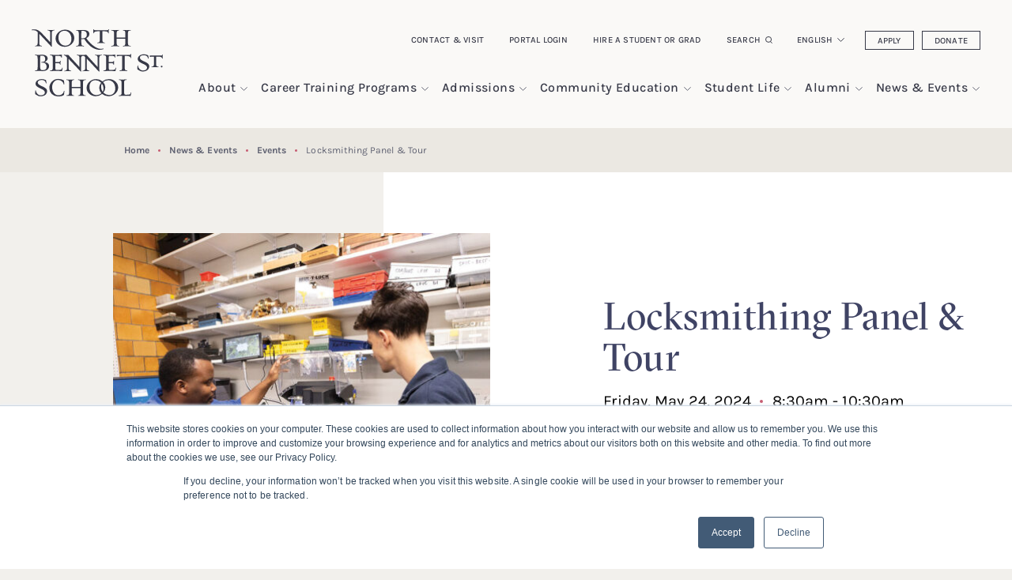

--- FILE ---
content_type: text/html; charset=UTF-8
request_url: https://nbss.edu/news-events/events/locksmithing-panel-tour/
body_size: 15366
content:

<!doctype html>
<!--[if lt IE 9]><html class="no-js no-svg ie lt-ie9 lt-ie8 lt-ie7" lang="en-US"> <![endif]-->
<!--[if IE 9]><html class="no-js no-svg ie ie9 lt-ie9 lt-ie8" lang="en-US"> <![endif]-->
<!--[if gt IE 9]><!--><html class="no-js no-svg" lang="en-US"> <!--<![endif]-->
<head>
	<meta charset="UTF-8" />
	
	<meta http-equiv="Content-Type" content="text/html; charset=UTF-8" />
	<meta http-equiv="X-UA-Compatible" content="IE=edge">
	<meta name="viewport" content="width=device-width, initial-scale=1">
	<link rel="author" href="https://nbss.edu/wp-content/themes/nbss/humans.txt" />
	<link rel="pingback" href="https://nbss.edu/xmlrpc.php" />
	<link rel="profile" href="http://gmpg.org/xfn/11">
	<meta name='robots' content='index, follow, max-image-preview:large, max-snippet:-1, max-video-preview:-1' />
	<style>img:is([sizes="auto" i], [sizes^="auto," i]) { contain-intrinsic-size: 3000px 1500px }</style>
	
            <script data-no-defer="1" data-ezscrex="false" data-cfasync="false" data-pagespeed-no-defer data-cookieconsent="ignore">
                var ctPublicFunctions = {"_ajax_nonce":"7c9dd715cb","_rest_nonce":"b4018c0487","_ajax_url":"\/wp-admin\/admin-ajax.php","_rest_url":"https:\/\/nbss.edu\/wp-json\/","data__cookies_type":"alternative","data__ajax_type":"rest","data__bot_detector_enabled":"1","data__frontend_data_log_enabled":1,"cookiePrefix":"","wprocket_detected":false,"host_url":"nbss.edu","text__ee_click_to_select":"Click to select the whole data","text__ee_original_email":"The complete one is","text__ee_got_it":"Got it","text__ee_blocked":"Blocked","text__ee_cannot_connect":"Cannot connect","text__ee_cannot_decode":"Can not decode email. Unknown reason","text__ee_email_decoder":"CleanTalk email decoder","text__ee_wait_for_decoding":"The magic is on the way!","text__ee_decoding_process":"Please wait a few seconds while we decode the contact data."}
            </script>
        
            <script data-no-defer="1" data-ezscrex="false" data-cfasync="false" data-pagespeed-no-defer data-cookieconsent="ignore">
                var ctPublic = {"_ajax_nonce":"7c9dd715cb","settings__forms__check_internal":"0","settings__forms__check_external":"0","settings__forms__force_protection":"0","settings__forms__search_test":"1","settings__data__bot_detector_enabled":"1","settings__sfw__anti_crawler":0,"blog_home":"https:\/\/nbss.edu\/","pixel__setting":"3","pixel__enabled":true,"pixel__url":null,"data__email_check_before_post":"1","data__email_check_exist_post":"1","data__cookies_type":"alternative","data__key_is_ok":true,"data__visible_fields_required":true,"wl_brandname":"Anti-Spam by CleanTalk","wl_brandname_short":"CleanTalk","ct_checkjs_key":"a93076256198818ff61470721d964ea186e4a799e79efab3074d036cb1ab0f66","emailEncoderPassKey":"078bff49bf3eb2ffecf4fb48d54f59b7","bot_detector_forms_excluded":"W10=","advancedCacheExists":false,"varnishCacheExists":true,"wc_ajax_add_to_cart":false}
            </script>
        
	<!-- This site is optimized with the Yoast SEO plugin v26.3 - https://yoast.com/wordpress/plugins/seo/ -->
	<style type='text/css'></style><link rel="stylesheet" href="https://nbss.edu/wp-content/themes/nbss/style.css?ver=1652366374" type="text/css" media="screen" /><link rel='stylesheet' id='wp-block-library-css' href='https://nbss.edu/wp-includes/css/dist/block-library/style.min.css?ver=6.8.3' type='text/css' media='all' /><title>Locksmithing Panel &amp; Tour - North Bennet Street School</title>
	<link rel="canonical" href="https://nbss.edu/news-events/events/locksmithing-panel-tour/" />
	<meta property="og:locale" content="en_US" />
	<meta property="og:type" content="article" />
	<meta property="og:title" content="Locksmithing Panel &amp; Tour - North Bennet Street School" />
	<meta property="og:url" content="https://nbss.edu/news-events/events/locksmithing-panel-tour/" />
	<meta property="og:site_name" content="North Bennet Street School" />
	<meta property="article:modified_time" content="2025-09-02T14:15:36+00:00" />
	<meta name="twitter:card" content="summary_large_image" />
	<script type="application/ld+json" class="yoast-schema-graph">{"@context":"https://schema.org","@graph":[{"@type":"WebPage","@id":"https://nbss.edu/news-events/events/locksmithing-panel-tour/","url":"https://nbss.edu/news-events/events/locksmithing-panel-tour/","name":"Locksmithing Panel &amp; Tour - North Bennet Street School","isPartOf":{"@id":"https://nbss.edu/#website"},"datePublished":"2024-03-22T21:03:56+00:00","dateModified":"2025-09-02T14:15:36+00:00","breadcrumb":{"@id":"https://nbss.edu/news-events/events/locksmithing-panel-tour/#breadcrumb"},"inLanguage":"en-US","potentialAction":[{"@type":"ReadAction","target":["https://nbss.edu/news-events/events/locksmithing-panel-tour/"]}]},{"@type":"BreadcrumbList","@id":"https://nbss.edu/news-events/events/locksmithing-panel-tour/#breadcrumb","itemListElement":[{"@type":"ListItem","position":1,"name":"Home","item":"https://nbss.edu/"},{"@type":"ListItem","position":2,"name":"News & Events","item":"https://nbss.edu/news-events"},{"@type":"ListItem","position":3,"name":"Events","item":"https://nbss.edu/news-events/events"},{"@type":"ListItem","position":4,"name":"Locksmithing Panel &amp; Tour"}]},{"@type":"WebSite","@id":"https://nbss.edu/#website","url":"https://nbss.edu/","name":"North Bennet Street School","description":"A good life, built by hand.","potentialAction":[{"@type":"SearchAction","target":{"@type":"EntryPoint","urlTemplate":"https://nbss.edu/?s={search_term_string}"},"query-input":{"@type":"PropertyValueSpecification","valueRequired":true,"valueName":"search_term_string"}}],"inLanguage":"en-US"}]}</script>
	<!-- / Yoast SEO plugin. -->


<link rel='dns-prefetch' href='//static.addtoany.com' />
<link rel='dns-prefetch' href='//nbss.edu' />
<link rel='dns-prefetch' href='//fd.cleantalk.org' />
<link rel='dns-prefetch' href='//nbss.coursestorm.com' />
<link rel='dns-prefetch' href='//js.hs-scripts.com' />
<link rel="alternate" type="application/rss+xml" title="North Bennet Street School &raquo; Feed" href="https://nbss.edu/feed/" />
<link rel='stylesheet' id='formidable-css' href='https://nbss.edu/wp-admin/admin-ajax.php?action=frmpro_css&#038;ver=11171746' type='text/css' media='all' />

<link rel='stylesheet' id='pantheon-google-map-block-css-css' href='https://nbss.edu/wp-content/plugins/embed-gutenberg-block-google-maps/assets/css/style.836e5da587e9ec9692c0.css?ver=1769305677' type='text/css' media='all' />
<style id='global-styles-inline-css' type='text/css'>
:root{--wp--preset--aspect-ratio--square: 1;--wp--preset--aspect-ratio--4-3: 4/3;--wp--preset--aspect-ratio--3-4: 3/4;--wp--preset--aspect-ratio--3-2: 3/2;--wp--preset--aspect-ratio--2-3: 2/3;--wp--preset--aspect-ratio--16-9: 16/9;--wp--preset--aspect-ratio--9-16: 9/16;--wp--preset--color--black: #000000;--wp--preset--color--cyan-bluish-gray: #abb8c3;--wp--preset--color--white: #ffffff;--wp--preset--color--pale-pink: #f78da7;--wp--preset--color--vivid-red: #cf2e2e;--wp--preset--color--luminous-vivid-orange: #ff6900;--wp--preset--color--luminous-vivid-amber: #fcb900;--wp--preset--color--light-green-cyan: #7bdcb5;--wp--preset--color--vivid-green-cyan: #00d084;--wp--preset--color--pale-cyan-blue: #8ed1fc;--wp--preset--color--vivid-cyan-blue: #0693e3;--wp--preset--color--vivid-purple: #9b51e0;--wp--preset--gradient--vivid-cyan-blue-to-vivid-purple: linear-gradient(135deg,rgba(6,147,227,1) 0%,rgb(155,81,224) 100%);--wp--preset--gradient--light-green-cyan-to-vivid-green-cyan: linear-gradient(135deg,rgb(122,220,180) 0%,rgb(0,208,130) 100%);--wp--preset--gradient--luminous-vivid-amber-to-luminous-vivid-orange: linear-gradient(135deg,rgba(252,185,0,1) 0%,rgba(255,105,0,1) 100%);--wp--preset--gradient--luminous-vivid-orange-to-vivid-red: linear-gradient(135deg,rgba(255,105,0,1) 0%,rgb(207,46,46) 100%);--wp--preset--gradient--very-light-gray-to-cyan-bluish-gray: linear-gradient(135deg,rgb(238,238,238) 0%,rgb(169,184,195) 100%);--wp--preset--gradient--cool-to-warm-spectrum: linear-gradient(135deg,rgb(74,234,220) 0%,rgb(151,120,209) 20%,rgb(207,42,186) 40%,rgb(238,44,130) 60%,rgb(251,105,98) 80%,rgb(254,248,76) 100%);--wp--preset--gradient--blush-light-purple: linear-gradient(135deg,rgb(255,206,236) 0%,rgb(152,150,240) 100%);--wp--preset--gradient--blush-bordeaux: linear-gradient(135deg,rgb(254,205,165) 0%,rgb(254,45,45) 50%,rgb(107,0,62) 100%);--wp--preset--gradient--luminous-dusk: linear-gradient(135deg,rgb(255,203,112) 0%,rgb(199,81,192) 50%,rgb(65,88,208) 100%);--wp--preset--gradient--pale-ocean: linear-gradient(135deg,rgb(255,245,203) 0%,rgb(182,227,212) 50%,rgb(51,167,181) 100%);--wp--preset--gradient--electric-grass: linear-gradient(135deg,rgb(202,248,128) 0%,rgb(113,206,126) 100%);--wp--preset--gradient--midnight: linear-gradient(135deg,rgb(2,3,129) 0%,rgb(40,116,252) 100%);--wp--preset--font-size--small: 13px;--wp--preset--font-size--medium: 20px;--wp--preset--font-size--large: 36px;--wp--preset--font-size--x-large: 42px;--wp--preset--spacing--20: 0.44rem;--wp--preset--spacing--30: 0.67rem;--wp--preset--spacing--40: 1rem;--wp--preset--spacing--50: 1.5rem;--wp--preset--spacing--60: 2.25rem;--wp--preset--spacing--70: 3.38rem;--wp--preset--spacing--80: 5.06rem;--wp--preset--shadow--natural: 6px 6px 9px rgba(0, 0, 0, 0.2);--wp--preset--shadow--deep: 12px 12px 50px rgba(0, 0, 0, 0.4);--wp--preset--shadow--sharp: 6px 6px 0px rgba(0, 0, 0, 0.2);--wp--preset--shadow--outlined: 6px 6px 0px -3px rgba(255, 255, 255, 1), 6px 6px rgba(0, 0, 0, 1);--wp--preset--shadow--crisp: 6px 6px 0px rgba(0, 0, 0, 1);}:root { --wp--style--global--content-size: 786px;--wp--style--global--wide-size: 786px; }:where(body) { margin: 0; }.wp-site-blocks > .alignleft { float: left; margin-right: 2em; }.wp-site-blocks > .alignright { float: right; margin-left: 2em; }.wp-site-blocks > .aligncenter { justify-content: center; margin-left: auto; margin-right: auto; }:where(.is-layout-flex){gap: 0.5em;}:where(.is-layout-grid){gap: 0.5em;}.is-layout-flow > .alignleft{float: left;margin-inline-start: 0;margin-inline-end: 2em;}.is-layout-flow > .alignright{float: right;margin-inline-start: 2em;margin-inline-end: 0;}.is-layout-flow > .aligncenter{margin-left: auto !important;margin-right: auto !important;}.is-layout-constrained > .alignleft{float: left;margin-inline-start: 0;margin-inline-end: 2em;}.is-layout-constrained > .alignright{float: right;margin-inline-start: 2em;margin-inline-end: 0;}.is-layout-constrained > .aligncenter{margin-left: auto !important;margin-right: auto !important;}.is-layout-constrained > :where(:not(.alignleft):not(.alignright):not(.alignfull)){max-width: var(--wp--style--global--content-size);margin-left: auto !important;margin-right: auto !important;}.is-layout-constrained > .alignwide{max-width: var(--wp--style--global--wide-size);}body .is-layout-flex{display: flex;}.is-layout-flex{flex-wrap: wrap;align-items: center;}.is-layout-flex > :is(*, div){margin: 0;}body .is-layout-grid{display: grid;}.is-layout-grid > :is(*, div){margin: 0;}body{padding-top: 0px;padding-right: 0px;padding-bottom: 0px;padding-left: 0px;}:root :where(.wp-element-button, .wp-block-button__link){background-color: #32373c;border-width: 0;color: #fff;font-family: inherit;font-size: inherit;line-height: inherit;padding: calc(0.667em + 2px) calc(1.333em + 2px);text-decoration: none;}.has-black-color{color: var(--wp--preset--color--black) !important;}.has-cyan-bluish-gray-color{color: var(--wp--preset--color--cyan-bluish-gray) !important;}.has-white-color{color: var(--wp--preset--color--white) !important;}.has-pale-pink-color{color: var(--wp--preset--color--pale-pink) !important;}.has-vivid-red-color{color: var(--wp--preset--color--vivid-red) !important;}.has-luminous-vivid-orange-color{color: var(--wp--preset--color--luminous-vivid-orange) !important;}.has-luminous-vivid-amber-color{color: var(--wp--preset--color--luminous-vivid-amber) !important;}.has-light-green-cyan-color{color: var(--wp--preset--color--light-green-cyan) !important;}.has-vivid-green-cyan-color{color: var(--wp--preset--color--vivid-green-cyan) !important;}.has-pale-cyan-blue-color{color: var(--wp--preset--color--pale-cyan-blue) !important;}.has-vivid-cyan-blue-color{color: var(--wp--preset--color--vivid-cyan-blue) !important;}.has-vivid-purple-color{color: var(--wp--preset--color--vivid-purple) !important;}.has-black-background-color{background-color: var(--wp--preset--color--black) !important;}.has-cyan-bluish-gray-background-color{background-color: var(--wp--preset--color--cyan-bluish-gray) !important;}.has-white-background-color{background-color: var(--wp--preset--color--white) !important;}.has-pale-pink-background-color{background-color: var(--wp--preset--color--pale-pink) !important;}.has-vivid-red-background-color{background-color: var(--wp--preset--color--vivid-red) !important;}.has-luminous-vivid-orange-background-color{background-color: var(--wp--preset--color--luminous-vivid-orange) !important;}.has-luminous-vivid-amber-background-color{background-color: var(--wp--preset--color--luminous-vivid-amber) !important;}.has-light-green-cyan-background-color{background-color: var(--wp--preset--color--light-green-cyan) !important;}.has-vivid-green-cyan-background-color{background-color: var(--wp--preset--color--vivid-green-cyan) !important;}.has-pale-cyan-blue-background-color{background-color: var(--wp--preset--color--pale-cyan-blue) !important;}.has-vivid-cyan-blue-background-color{background-color: var(--wp--preset--color--vivid-cyan-blue) !important;}.has-vivid-purple-background-color{background-color: var(--wp--preset--color--vivid-purple) !important;}.has-black-border-color{border-color: var(--wp--preset--color--black) !important;}.has-cyan-bluish-gray-border-color{border-color: var(--wp--preset--color--cyan-bluish-gray) !important;}.has-white-border-color{border-color: var(--wp--preset--color--white) !important;}.has-pale-pink-border-color{border-color: var(--wp--preset--color--pale-pink) !important;}.has-vivid-red-border-color{border-color: var(--wp--preset--color--vivid-red) !important;}.has-luminous-vivid-orange-border-color{border-color: var(--wp--preset--color--luminous-vivid-orange) !important;}.has-luminous-vivid-amber-border-color{border-color: var(--wp--preset--color--luminous-vivid-amber) !important;}.has-light-green-cyan-border-color{border-color: var(--wp--preset--color--light-green-cyan) !important;}.has-vivid-green-cyan-border-color{border-color: var(--wp--preset--color--vivid-green-cyan) !important;}.has-pale-cyan-blue-border-color{border-color: var(--wp--preset--color--pale-cyan-blue) !important;}.has-vivid-cyan-blue-border-color{border-color: var(--wp--preset--color--vivid-cyan-blue) !important;}.has-vivid-purple-border-color{border-color: var(--wp--preset--color--vivid-purple) !important;}.has-vivid-cyan-blue-to-vivid-purple-gradient-background{background: var(--wp--preset--gradient--vivid-cyan-blue-to-vivid-purple) !important;}.has-light-green-cyan-to-vivid-green-cyan-gradient-background{background: var(--wp--preset--gradient--light-green-cyan-to-vivid-green-cyan) !important;}.has-luminous-vivid-amber-to-luminous-vivid-orange-gradient-background{background: var(--wp--preset--gradient--luminous-vivid-amber-to-luminous-vivid-orange) !important;}.has-luminous-vivid-orange-to-vivid-red-gradient-background{background: var(--wp--preset--gradient--luminous-vivid-orange-to-vivid-red) !important;}.has-very-light-gray-to-cyan-bluish-gray-gradient-background{background: var(--wp--preset--gradient--very-light-gray-to-cyan-bluish-gray) !important;}.has-cool-to-warm-spectrum-gradient-background{background: var(--wp--preset--gradient--cool-to-warm-spectrum) !important;}.has-blush-light-purple-gradient-background{background: var(--wp--preset--gradient--blush-light-purple) !important;}.has-blush-bordeaux-gradient-background{background: var(--wp--preset--gradient--blush-bordeaux) !important;}.has-luminous-dusk-gradient-background{background: var(--wp--preset--gradient--luminous-dusk) !important;}.has-pale-ocean-gradient-background{background: var(--wp--preset--gradient--pale-ocean) !important;}.has-electric-grass-gradient-background{background: var(--wp--preset--gradient--electric-grass) !important;}.has-midnight-gradient-background{background: var(--wp--preset--gradient--midnight) !important;}.has-small-font-size{font-size: var(--wp--preset--font-size--small) !important;}.has-medium-font-size{font-size: var(--wp--preset--font-size--medium) !important;}.has-large-font-size{font-size: var(--wp--preset--font-size--large) !important;}.has-x-large-font-size{font-size: var(--wp--preset--font-size--x-large) !important;}
:where(.wp-block-post-template.is-layout-flex){gap: 1.25em;}:where(.wp-block-post-template.is-layout-grid){gap: 1.25em;}
:where(.wp-block-columns.is-layout-flex){gap: 2em;}:where(.wp-block-columns.is-layout-grid){gap: 2em;}
:root :where(.wp-block-pullquote){font-size: 1.5em;line-height: 1.6;}
</style>
<link rel='stylesheet' id='cleantalk-public-css-css' href='https://nbss.edu/wp-content/plugins/cleantalk-spam-protect/css/cleantalk-public.min.css?ver=6.67_1769305676' type='text/css' media='all' />
<link rel='stylesheet' id='cleantalk-email-decoder-css-css' href='https://nbss.edu/wp-content/plugins/cleantalk-spam-protect/css/cleantalk-email-decoder.min.css?ver=6.67_1769305676' type='text/css' media='all' />
<link rel='stylesheet' id='coursestorm-css' href='https://nbss.edu/wp-content/plugins/coursestorm/assets/coursestorm.css?ver=6.8.3' type='text/css' media='all' />
<link rel='stylesheet' id='coursestorm-fonts-css' href='https://nbss.edu/wp-content/plugins/coursestorm/assets/fontello.css?ver=6.8.3' type='text/css' media='all' />
<link rel='stylesheet' id='jquery-ui-styles-css' href='https://nbss.edu/wp-content/themes/nbss/assets/css/vendor/jquery-ui.css?ver=6.8.3' type='text/css' media='all' />
<link rel='stylesheet' id='addtoany-css' href='https://nbss.edu/wp-content/plugins/add-to-any/addtoany.min.css?ver=1.16' type='text/css' media='all' />
<link rel='stylesheet' id='coursestorm-nbss-embed-css' href='https://nbss.coursestorm.com/css/embed/embed.css?ver=6.8.3' type='text/css' media='all' />
<link rel='stylesheet' id='coursestorm-nbss-view-cart-css' href='https://nbss.coursestorm.com/css/embed/view-cart.css?ver=6.8.3' type='text/css' media='all' />
<script type="text/javascript" id="addtoany-core-js-before">
/* <![CDATA[ */
window.a2a_config=window.a2a_config||{};a2a_config.callbacks=[];a2a_config.overlays=[];a2a_config.templates={};
/* ]]> */
</script>
<script type="text/javascript" defer src="https://static.addtoany.com/menu/page.js" id="addtoany-core-js"></script>
<script type="text/javascript" src="https://nbss.edu/wp-content/themes/nbss/assets/js/jquery.min.js?ver=6.8.3" id="jquery-js"></script>
<script type="text/javascript" defer src="https://nbss.edu/wp-content/plugins/add-to-any/addtoany.min.js?ver=1.1" id="addtoany-jquery-js"></script>
<script type="text/javascript" src="https://nbss.edu/wp-content/plugins/cleantalk-spam-protect/js/apbct-public-bundle.min.js?ver=6.67_1769305676" id="apbct-public-bundle.min-js-js"></script>
<script type="text/javascript" src="https://fd.cleantalk.org/ct-bot-detector-wrapper.js?ver=6.67" id="ct_bot_detector-js" defer="defer" data-wp-strategy="defer"></script>
<script type="text/javascript" src="https://nbss.edu/wp-content/themes/nbss/assets/js/jquery-ui.js?ver=6.8.3" id="jquery-ui-js"></script>
<link rel="https://api.w.org/" href="https://nbss.edu/wp-json/" /><link rel="alternate" title="JSON" type="application/json" href="https://nbss.edu/wp-json/wp/v2/event/28801" /><link rel="EditURI" type="application/rsd+xml" title="RSD" href="https://nbss.edu/xmlrpc.php?rsd" />
<meta name="generator" content="WordPress 6.8.3" />
<link rel='shortlink' href='https://nbss.edu/?p=28801' />
<link rel="alternate" title="oEmbed (JSON)" type="application/json+oembed" href="https://nbss.edu/wp-json/oembed/1.0/embed?url=https%3A%2F%2Fnbss.edu%2Fnews-events%2Fevents%2Flocksmithing-panel-tour%2F" />
<link rel="alternate" title="oEmbed (XML)" type="text/xml+oembed" href="https://nbss.edu/wp-json/oembed/1.0/embed?url=https%3A%2F%2Fnbss.edu%2Fnews-events%2Fevents%2Flocksmithing-panel-tour%2F&#038;format=xml" />
          <script>
            // Set widget styles in admin. appearance -> customize based on parent width
            // because legacy widget is in iFrame
            jQuery(document).ready(function($) {
              if(jQuery('#widgets-editor', window.parent.document).length == 0) {
                  jQuery('div.widget.coursestorm_class_by_category').closest('body').addClass('widget-white-background');
              } else {
                  jQuery('div.widget.coursestorm_class_by_category').closest('body').addClass('widget-green-background');
              }

              if (jQuery('#widgets-editor', window.parent.document).length || jQuery('#customize-controls', window.parent.document).length) {
                if (parent.document.body.clientWidth >= 700) {
                  jQuery('div.widget.coursestorm_class_by_category h2.widgettitle').addClass('editor-large-widgettitle');
                } else {
                  jQuery('div.widget.coursestorm_class_by_category h2.widgettitle').removeClass('editor-large-widgettitle');
                }

                $( window ).resize(function() {
                  if (parent.document.body.clientWidth >= 700) {
                    jQuery('div.widget.coursestorm_class_by_category h2.widgettitle').addClass('editor-large-widgettitle');
                  } else {
                    jQuery('div.widget.coursestorm_class_by_category h2.widgettitle').removeClass('editor-large-widgettitle');
                  }
                });
              }
            });
          </script>
      			<!-- DO NOT COPY THIS SNIPPET! Start of Page Analytics Tracking for HubSpot WordPress plugin v11.3.21-->
			<script class="hsq-set-content-id" data-content-id="blog-post">
				var _hsq = _hsq || [];
				_hsq.push(["setContentType", "blog-post"]);
			</script>
			<!-- DO NOT COPY THIS SNIPPET! End of Page Analytics Tracking for HubSpot WordPress plugin -->
			<script>document.documentElement.className += " js";</script>
<link rel="icon" href="https://nbss.edu/wp-content/uploads/2022/02/cropped-favicon-nbss_nbss-256px-150x150.png" sizes="32x32" />
<link rel="icon" href="https://nbss.edu/wp-content/uploads/2022/02/cropped-favicon-nbss_nbss-256px-300x300.png" sizes="192x192" />
<link rel="apple-touch-icon" href="https://nbss.edu/wp-content/uploads/2022/02/cropped-favicon-nbss_nbss-256px-300x300.png" />
<meta name="msapplication-TileImage" content="https://nbss.edu/wp-content/uploads/2022/02/cropped-favicon-nbss_nbss-256px-300x300.png" />
<noscript><style id="rocket-lazyload-nojs-css">.rll-youtube-player, [data-lazy-src]{display:none !important;}</style></noscript>

	<!-- Google Tag Manager -->
	<script>(function(w,d,s,l,i){w[l]=w[l]||[];w[l].push({'gtm.start':
	new Date().getTime(),event:'gtm.js'});var f=d.getElementsByTagName(s)[0],
	j=d.createElement(s),dl=l!='dataLayer'?'&l='+l:'';j.async=true;j.src=
	'https://www.googletagmanager.com/gtm.js?id='+i+dl;f.parentNode.insertBefore(j,f);
	})(window,document,'script','dataLayer','GTM-KWLWKJ8');</script>
	<!-- End Google Tag Manager -->

	<!-- Global site tag (gtag.js) - Google Analytics -->
	<script async src="https://www.googletagmanager.com/gtag/js?id=G-N3RLPD1WD7"></script>
	<script>
		window.dataLayer = window.dataLayer || [];
		function gtag(){dataLayer.push(arguments);}
		gtag('js', new Date());

		gtag('config', 'G-N3RLPD1WD7');
	</script>

	<!-- Global site tag (gtag.js) - Google Ads: 1007014622 -->
	<script async src="https://www.googletagmanager.com/gtag/js?id=AW-1007014622"></script>
	<script>
		window.dataLayer = window.dataLayer || [];
		function gtag(){dataLayer.push(arguments);}
		gtag('js', new Date());
		gtag('config', 'AW-1007014622');
	</script>

	<!-- Hotjar Tracking Code for https://www.nbss.edu/ -->
	<script>
		(function(h,o,t,j,a,r){
			h.hj=h.hj||function(){(h.hj.q=h.hj.q||[]).push(arguments)};
			h._hjSettings={hjid:2395814,hjsv:6};
			a=o.getElementsByTagName('head')[0];
			r=o.createElement('script');r.async=1;
			r.src=t+h._hjSettings.hjid+j+h._hjSettings.hjsv;
			a.appendChild(r);
		})(window,document,'https://static.hotjar.com/c/hotjar-','.js?sv=');
	</script>
			</head>

	<body class="wp-singular event-template-default single single-event postid-28801 wp-embed-responsive wp-theme-nbss" data-template="base.twig">
		 <!-- Google Tag Manager (noscript) -->
		<noscript><iframe src="https://www.googletagmanager.com/ns.html?id=GTM-KWLWKJ8"
		height="0" width="0" style="display:none;visibility:hidden"></iframe></noscript>
		<!-- End Google Tag Manager (noscript) -->

 		<header class="header" >
			<a class="skip-link btn btn-primary btn-primary--blue skip-link sr-only sr-only-focusable" href="#content">Skip to content</a>

							<div class="header__wrapper">

					<!-- sticky-nav -->
					<div id="sticky-main-nav" class="main-nav--wrapper">
												
						<!-- utility-nav -->
						<div class="utility-navigation">
							<div class="container">
								<div class="row">
									<div class="col-12">
											<nav aria-label="utility navigation desktop" class="nav justify-content-end">

		
			
				<a class="nav-link" target="" href="https://nbss.edu/contact-visit/">Contact &#038; Visit</a>

			
		
			
									<a class="nav-link" href="/wp-login.php?action=wp-saml-auth&redirect_to=/portal-home">Portal Login</a>
				
			
		
			
				<a class="nav-link" target="" href="https://nbss.edu/alumni/hire-a-student-or-grad/">Hire a Student or Grad</a>

			
		
			
				<a class="nav-link search" href="/?s">Search</a>

			
		
			
															<div class="g-trans g-trans--desktop">
															<div class="gtranslate_wrapper" id="gt-wrapper-17501123"></div>
													</div>
									
			
		
			
				<a class="nav-link btn btn-outline-primary" target="" href="https://nbss.edu/admissions/apply/">Apply</a>

			
		
			
				<a class="nav-link btn btn-outline-primary" target="" href="https://nbss.edu/about/support/donate/">Donate</a>

			
		
	</nav>
									</div>
								</div>
							</div>
						</div>

						<!-- main-nav -->
						<div class="container">
							<div class="row">
								<div class="col-12">
									<nav id="main-nav" class="navbar main-nav" aria-label="main site desktop navigation">
										<a class="navbar-brand" href="https://nbss.edu">
											<span class="sr-only">North Bennet Street School</span>
										</a>
																					
    	<ul>
									<li class="has-submenu level-1">
					<a href="https://nbss.edu/about/">
						<h2>About</h2>
					</a>
					<button aria-haspopup="true" aria-expanded="false" aria-label="show submenu for &quot;About&quot;"></button>
					    	<ul>
									<li class="level-2">
					<a href="https://nbss.edu/about/history/">Our History</a>
				</li>
												<li class="has-submenu level-2">
					<a href="https://nbss.edu/about/people/">
						<h2>Our People</h2>
					</a>
					<button aria-haspopup="true" aria-expanded="false" aria-label="show submenu for &quot;Our People&quot;"></button>
					    	<ul>
									<li class="level-3">
					<a href="https://nbss.edu/about/employee-hub/">Employee Hub</a>
				</li>
						</ul>

				</li>
												<li class="level-2">
					<a href="https://nbss.edu/about/partners/">Our Partners</a>
				</li>
												<li class="level-2">
					<a href="https://nbss.edu/about/publications/">Publications</a>
				</li>
												<li class="has-submenu level-2">
					<a href="https://nbss.edu/about/store/">
						<h2>Gallery &#038; Store</h2>
					</a>
					<button aria-haspopup="true" aria-expanded="false" aria-label="show submenu for &quot;Gallery &#038; Store&quot;"></button>
					    	<ul>
									<li class="level-3">
					<a href="https://nbss.edu/about/store/sheds/">Sheds For Sale</a>
				</li>
												<li class="level-3">
					<a href="https://nbss.edu/about/store/pianos-for-sale/">Pianos For Sale</a>
				</li>
						</ul>

				</li>
												<li class="level-2">
					<a href="https://nbss.edu/about/work-at-nbss/">Work at NBSS</a>
				</li>
												<li class="level-2">
					<a href="https://nbss.edu/about/support/">Support NBSS</a>
				</li>
						</ul>

				</li>
												<li class="has-submenu level-1">
					<a href="https://nbss.edu/full-time-programs/">
						<h2>Career Training Programs</h2>
					</a>
					<button aria-haspopup="true" aria-expanded="false" aria-label="show submenu for &quot;Career Training Programs&quot;"></button>
					    	<ul>
									<li class="has-submenu level-2">
					<a href="https://nbss.edu/full-time-programs/bookbinding/">
						<h2>Bookbinding</h2>
					</a>
					<button aria-haspopup="true" aria-expanded="false" aria-label="show submenu for &quot;Bookbinding&quot;"></button>
					    	<ul>
									<li class="level-3">
					<a href="https://nbss.edu/full-time-programs/bookbinding/curriculum/">Bookbinding Curriculum</a>
				</li>
						</ul>

				</li>
												<li class="has-submenu level-2">
					<a href="https://nbss.edu/full-time-programs/cabinet-furniture-making/">
						<h2>Cabinet &#038; Furniture Making</h2>
					</a>
					<button aria-haspopup="true" aria-expanded="false" aria-label="show submenu for &quot;Cabinet &#038; Furniture Making&quot;"></button>
					    	<ul>
									<li class="level-3">
					<a href="https://nbss.edu/full-time-programs/cabinet-furniture-making/curriculum/">Cabinet &#038; Furniture Making Curriculum</a>
				</li>
						</ul>

				</li>
												<li class="has-submenu level-2">
					<a href="https://nbss.edu/full-time-programs/carpentry/">
						<h2>Carpentry</h2>
					</a>
					<button aria-haspopup="true" aria-expanded="false" aria-label="show submenu for &quot;Carpentry&quot;"></button>
					    	<ul>
									<li class="level-3">
					<a href="https://nbss.edu/full-time-programs/carpentry/curriculum/">Carpentry Curriculum</a>
				</li>
												<li class="level-3">
					<a href="https://nbss.edu/about/store/sheds/#ca-shed">Sheds for Sale</a>
				</li>
						</ul>

				</li>
												<li class="has-submenu level-2">
					<a href="https://nbss.edu/full-time-programs/jewelry-making-repair/">
						<h2>Jewelry Making &#038; Repair</h2>
					</a>
					<button aria-haspopup="true" aria-expanded="false" aria-label="show submenu for &quot;Jewelry Making &#038; Repair&quot;"></button>
					    	<ul>
									<li class="level-3">
					<a href="https://nbss.edu/full-time-programs/jewelry-making-repair/curriculum/">Jewelry Making &#038; Repair Curriculum</a>
				</li>
						</ul>

				</li>
												<li class="has-submenu level-2">
					<a href="https://nbss.edu/full-time-programs/locksmithing-security-technology/">
						<h2>Locksmithing &#038; Security Technology</h2>
					</a>
					<button aria-haspopup="true" aria-expanded="false" aria-label="show submenu for &quot;Locksmithing &#038; Security Technology&quot;"></button>
					    	<ul>
									<li class="level-3">
					<a href="https://nbss.edu/full-time-programs/locksmithing-security-technology/curriculum/">Locksmithing &#038; Security Technology Curriculum</a>
				</li>
						</ul>

				</li>
												<li class="has-submenu level-2">
					<a href="https://nbss.edu/full-time-programs/piano-technology/">
						<h2>Piano Technology</h2>
					</a>
					<button aria-haspopup="true" aria-expanded="false" aria-label="show submenu for &quot;Piano Technology&quot;"></button>
					    	<ul>
									<li class="level-3">
					<a href="https://nbss.edu/full-time-programs/piano-technology/curriculum/">Piano Technology Curriculum</a>
				</li>
												<li class="level-3">
					<a href="https://nbss.edu/about/store/pianos-for-sale/">Pianos For Sale</a>
				</li>
						</ul>

				</li>
												<li class="has-submenu level-2">
					<a href="https://nbss.edu/full-time-programs/preservation-carpentry/">
						<h2>Preservation Carpentry</h2>
					</a>
					<button aria-haspopup="true" aria-expanded="false" aria-label="show submenu for &quot;Preservation Carpentry&quot;"></button>
					    	<ul>
									<li class="level-3">
					<a href="https://nbss.edu/full-time-programs/preservation-carpentry/curriculum/">Preservation Carpentry Curriculum</a>
				</li>
												<li class="level-3">
					<a href="https://nbss.edu/about/store/sheds/">Sheds For Sale</a>
				</li>
						</ul>

				</li>
												<li class="has-submenu level-2">
					<a href="https://nbss.edu/full-time-programs/violin-making-repair/">
						<h2>Violin Making &#038; Repair</h2>
					</a>
					<button aria-haspopup="true" aria-expanded="false" aria-label="show submenu for &quot;Violin Making &#038; Repair&quot;"></button>
					    	<ul>
									<li class="level-3">
					<a href="https://nbss.edu/full-time-programs/violin-making-repair/curriculum/">Violin Making &#038; Repair Curriculum</a>
				</li>
						</ul>

				</li>
						</ul>

				</li>
												<li class="has-submenu level-1">
					<a href="https://nbss.edu/admissions/">
						<h2>Admissions</h2>
					</a>
					<button aria-haspopup="true" aria-expanded="false" aria-label="show submenu for &quot;Admissions&quot;"></button>
					    	<ul>
									<li class="has-submenu level-2">
					<a href="https://nbss.edu/admissions/tuition-financial-aid/">
						<h2>Tuition &#038; Financial Aid</h2>
					</a>
					<button aria-haspopup="true" aria-expanded="false" aria-label="show submenu for &quot;Tuition &#038; Financial Aid&quot;"></button>
					    	<ul>
									<li class="level-3">
					<a href="https://nbss.edu/admissions/tuition-financial-aid/scholarships-grants/">Scholarships &#038; Grants</a>
				</li>
												<li class="level-3">
					<a href="https://nbss.edu/admissions/tuition-financial-aid/faq/">Financial Aid FAQs</a>
				</li>
												<li class="level-3">
					<a href="https://nbss.edu/admissions/tuition-financial-aid/net-price-calculator/">Net Price Calculator</a>
				</li>
						</ul>

				</li>
												<li class="level-2">
					<a href="https://nbss.edu/admissions/visit-us/">Visit Us</a>
				</li>
												<li class="level-2">
					<a href="https://nbss.edu/admissions/info-session-registration/">Register for an Info Session</a>
				</li>
												<li class="level-2">
					<a href="https://nbss.edu/admissions/technical-requirements/">Technical Standards</a>
				</li>
												<li class="level-2">
					<a href="https://nbss.edu/admissions/veterans/">Veterans</a>
				</li>
												<li class="level-2">
					<a href="https://nbss.edu/admissions/international-students/">International Students</a>
				</li>
												<li class="level-2">
					<a href="https://nbss.edu/admissions/faq/">Admissions FAQs</a>
				</li>
						</ul>

				</li>
												<li class="has-submenu level-1">
					<a href="https://nbss.edu/community-education/">
						<h2>Community Education</h2>
					</a>
					<button aria-haspopup="true" aria-expanded="false" aria-label="show submenu for &quot;Community Education&quot;"></button>
					    	<ul>
									<li class="level-2">
					<a href="https://nbss.edu/community-education/book-arts/">Book Arts</a>
				</li>
												<li class="level-2">
					<a href="https://nbss.edu/community-education/carpentry/">Carpentry</a>
				</li>
												<li class="level-2">
					<a href="https://nbss.edu/community-education/woodworking/">Woodworking</a>
				</li>
												<li class="level-2">
					<a href="https://nbss.edu/community-education/jewelry-making/">Jewelry Making</a>
				</li>
												<li class="level-2">
					<a href="https://nbss.edu/community-education/musical-instruments/">Musical Instruments</a>
				</li>
												<li class="level-2">
					<a href="https://nbss.edu/community-education/teen-intensives/">Teen Craft &amp; Trade Intensives</a>
				</li>
												<li class="level-2">
					<a href="https://nbss.edu/community-education/three-month-intensive-furniture-making/">Three-Month Furniture Making Intensive</a>
				</li>
												<li class="level-2">
					<a href="https://nbss.edu/community-education/faq/">CE FAQs</a>
				</li>
						</ul>

				</li>
												<li class="has-submenu level-1">
					<a href="https://nbss.edu/student-life/">
						<h2>Student Life</h2>
					</a>
					<button aria-haspopup="true" aria-expanded="false" aria-label="show submenu for &quot;Student Life&quot;"></button>
					    	<ul>
									<li class="level-2">
					<a href="https://nbss.edu/student-life/living-in-boston/">Living in Boston</a>
				</li>
												<li class="level-2">
					<a href="https://nbss.edu/student-life/health-safety/">Health &#038; Safety</a>
				</li>
												<li class="level-2">
					<a href="https://nbss.edu/alumni/hire-a-student-or-grad/">Hire a Student or Grad</a>
				</li>
						</ul>

				</li>
												<li class="has-submenu level-1">
					<a href="https://nbss.edu/alumni/">
						<h2>Alumni</h2>
					</a>
					<button aria-haspopup="true" aria-expanded="false" aria-label="show submenu for &quot;Alumni&quot;"></button>
					    	<ul>
									<li class="level-2">
					<a href="https://nbss.edu/alumni/graduate-career-opportunities/">Graduate Career Opportunities</a>
				</li>
												<li class="level-2">
					<a href="https://nbss.edu/alumni/distinguished-alumni-award/">Distinguished Alumni Award</a>
				</li>
												<li class="level-2">
					<a href="https://nbss.edu/alumni/business-directory/">Alumni Business Directory</a>
				</li>
												<li class="level-2">
					<a href="https://nbss.edu/alumni/profiles/">Alumni Profiles</a>
				</li>
												<li class="level-2">
					<a href="https://nbss.edu/alumni/veteran-wall-of-honor/">Veteran Wall of Honor</a>
				</li>
												<li class="level-2">
					<a href="https://nbss.edu/alumni/business-profile/">Share Your Story</a>
				</li>
												<li class="level-2">
					<a href="https://nbss.edu/alumni/hire-a-student-or-grad/">Hire a Grad or Student</a>
				</li>
												<li class="level-2">
					<a href="https://nbss.edu/alumni/add-classified-housing/">Share Classified or Housing Post</a>
				</li>
												<li class="level-2">
					<a href="https://nbss.edu/alumni/transcript-diploma-request/">Transcript &amp; Diploma Request</a>
				</li>
						</ul>

				</li>
												<li class="has-submenu level-1">
					<a href="https://nbss.edu/news-events/">
						<h2>News &#038; Events</h2>
					</a>
					<button aria-haspopup="true" aria-expanded="false" aria-label="show submenu for &quot;News &#038; Events&quot;"></button>
					    	<ul>
									<li class="level-2">
					<a href="https://nbss.edu/news-events/news-stories/">News</a>
				</li>
												<li class="level-2">
					<a href="https://nbss.edu/news-events/events/">Events</a>
				</li>
												<li class="level-2">
					<a href="https://nbss.edu/news-events/open-house/">Open House</a>
				</li>
												<li class="level-2">
					<a href="https://nbss.edu/news-events/in-the-making/">In the Making</a>
				</li>
						</ul>

				</li>
						</ul>

																			</nav>
								</div>
							</div>
						</div>
					</div>
					<!--  mobile-nav -->
					<div class="navbar navbar--mobile">
						<a class="navbar-brand custom-logo-link" href="https://nbss.edu" rel="home"><span class="sr-only">North Bennet Street School</span></a>
						<button class="navbar-toggler collapsed menu-btn" id="navbar-toggler" data-target="#mobile-navigation" aria-controls="mobile-navigation" aria-label="Toggle navigation">
						    <span class="menu-btn__line"></span>
						    <span class="menu-btn__line"></span>
						    <span class="menu-btn__line"></span>
						</button>
					</div>

					<nav aria-label="main site mobile navigation" id="mobile-navigation" class="mobile-navigation">
						<div class="mobile-menu-wrapper">
							<div class="mobile-menu-wrapper__main-nav">
																	


    	<ul class="navbar-nav mobile-menu">

		
			
				
					<li class="has-submenu">
						<a href="https://nbss.edu/about/">About</a>
						<button class="caret" aria-haspopup="true" aria-expanded="false" aria-label="show submenu for &quot;About&quot;"></button>
						    	<ul class="dropdown-menu">
		
			
									<li><a href="https://nbss.edu/about/history/">Our History</a></li>
				
			
		
			
				
					<li class="has-submenu">
						<a href="https://nbss.edu/about/people/">Our People</a>
						<button class="caret" aria-haspopup="true" aria-expanded="false" aria-label="show submenu for &quot;Our People&quot;"></button>
						    	<ul class="dropdown-menu">
		
			
									<li><a href="https://nbss.edu/about/employee-hub/">Employee Hub</a></li>
				
						</ul>

					</li>

				
			
		
			
									<li><a href="https://nbss.edu/about/partners/">Our Partners</a></li>
				
			
		
			
									<li><a href="https://nbss.edu/about/publications/">Publications</a></li>
				
			
		
			
				
					<li class="has-submenu">
						<a href="https://nbss.edu/about/store/">Gallery &#038; Store</a>
						<button class="caret" aria-haspopup="true" aria-expanded="false" aria-label="show submenu for &quot;Gallery &#038; Store&quot;"></button>
						    	<ul class="dropdown-menu">
		
			
									<li><a href="https://nbss.edu/about/store/sheds/">Sheds For Sale</a></li>
				
					
			
									<li><a href="https://nbss.edu/about/store/pianos-for-sale/">Pianos For Sale</a></li>
				
						</ul>

					</li>

				
			
		
			
									<li><a href="https://nbss.edu/about/work-at-nbss/">Work at NBSS</a></li>
				
			
		
			
									<li><a href="https://nbss.edu/about/support/">Support NBSS</a></li>
				
			
			</ul>

					</li>

				
			
		
			
				
					<li class="has-submenu">
						<a href="https://nbss.edu/full-time-programs/">Career Training Programs</a>
						<button class="caret" aria-haspopup="true" aria-expanded="false" aria-label="show submenu for &quot;Career Training Programs&quot;"></button>
						    	<ul class="dropdown-menu">
		
			
				
					<li class="has-submenu">
						<a href="https://nbss.edu/full-time-programs/bookbinding/">Bookbinding</a>
						<button class="caret" aria-haspopup="true" aria-expanded="false" aria-label="show submenu for &quot;Bookbinding&quot;"></button>
						    	<ul class="dropdown-menu">
		
			
									<li><a href="https://nbss.edu/full-time-programs/bookbinding/curriculum/">Bookbinding Curriculum</a></li>
				
						</ul>

					</li>

				
			
		
			
				
					<li class="has-submenu">
						<a href="https://nbss.edu/full-time-programs/cabinet-furniture-making/">Cabinet &#038; Furniture Making</a>
						<button class="caret" aria-haspopup="true" aria-expanded="false" aria-label="show submenu for &quot;Cabinet &#038; Furniture Making&quot;"></button>
						    	<ul class="dropdown-menu">
		
			
									<li><a href="https://nbss.edu/full-time-programs/cabinet-furniture-making/curriculum/">Cabinet &#038; Furniture Making Curriculum</a></li>
				
						</ul>

					</li>

				
			
		
			
				
					<li class="has-submenu">
						<a href="https://nbss.edu/full-time-programs/carpentry/">Carpentry</a>
						<button class="caret" aria-haspopup="true" aria-expanded="false" aria-label="show submenu for &quot;Carpentry&quot;"></button>
						    	<ul class="dropdown-menu">
		
			
									<li><a href="https://nbss.edu/full-time-programs/carpentry/curriculum/">Carpentry Curriculum</a></li>
				
					
			
									<li><a href="https://nbss.edu/about/store/sheds/#ca-shed">Sheds for Sale</a></li>
				
						</ul>

					</li>

				
			
		
			
				
					<li class="has-submenu">
						<a href="https://nbss.edu/full-time-programs/jewelry-making-repair/">Jewelry Making &#038; Repair</a>
						<button class="caret" aria-haspopup="true" aria-expanded="false" aria-label="show submenu for &quot;Jewelry Making &#038; Repair&quot;"></button>
						    	<ul class="dropdown-menu">
		
			
									<li><a href="https://nbss.edu/full-time-programs/jewelry-making-repair/curriculum/">Jewelry Making &#038; Repair Curriculum</a></li>
				
						</ul>

					</li>

				
			
		
			
				
					<li class="has-submenu">
						<a href="https://nbss.edu/full-time-programs/locksmithing-security-technology/">Locksmithing &#038; Security Technology</a>
						<button class="caret" aria-haspopup="true" aria-expanded="false" aria-label="show submenu for &quot;Locksmithing &#038; Security Technology&quot;"></button>
						    	<ul class="dropdown-menu">
		
			
									<li><a href="https://nbss.edu/full-time-programs/locksmithing-security-technology/curriculum/">Locksmithing &#038; Security Technology Curriculum</a></li>
				
						</ul>

					</li>

				
			
		
			
				
					<li class="has-submenu">
						<a href="https://nbss.edu/full-time-programs/piano-technology/">Piano Technology</a>
						<button class="caret" aria-haspopup="true" aria-expanded="false" aria-label="show submenu for &quot;Piano Technology&quot;"></button>
						    	<ul class="dropdown-menu">
		
			
									<li><a href="https://nbss.edu/full-time-programs/piano-technology/curriculum/">Piano Technology Curriculum</a></li>
				
					
			
									<li><a href="https://nbss.edu/about/store/pianos-for-sale/">Pianos For Sale</a></li>
				
						</ul>

					</li>

				
			
		
			
				
					<li class="has-submenu">
						<a href="https://nbss.edu/full-time-programs/preservation-carpentry/">Preservation Carpentry</a>
						<button class="caret" aria-haspopup="true" aria-expanded="false" aria-label="show submenu for &quot;Preservation Carpentry&quot;"></button>
						    	<ul class="dropdown-menu">
		
			
									<li><a href="https://nbss.edu/full-time-programs/preservation-carpentry/curriculum/">Preservation Carpentry Curriculum</a></li>
				
					
			
									<li><a href="https://nbss.edu/about/store/sheds/">Sheds For Sale</a></li>
				
						</ul>

					</li>

				
			
		
			
				
					<li class="has-submenu">
						<a href="https://nbss.edu/full-time-programs/violin-making-repair/">Violin Making &#038; Repair</a>
						<button class="caret" aria-haspopup="true" aria-expanded="false" aria-label="show submenu for &quot;Violin Making &#038; Repair&quot;"></button>
						    	<ul class="dropdown-menu">
		
			
									<li><a href="https://nbss.edu/full-time-programs/violin-making-repair/curriculum/">Violin Making &#038; Repair Curriculum</a></li>
				
						</ul>

					</li>

				
			
			</ul>

					</li>

				
			
		
			
				
					<li class="has-submenu">
						<a href="https://nbss.edu/admissions/">Admissions</a>
						<button class="caret" aria-haspopup="true" aria-expanded="false" aria-label="show submenu for &quot;Admissions&quot;"></button>
						    	<ul class="dropdown-menu">
		
			
				
					<li class="has-submenu">
						<a href="https://nbss.edu/admissions/tuition-financial-aid/">Tuition &#038; Financial Aid</a>
						<button class="caret" aria-haspopup="true" aria-expanded="false" aria-label="show submenu for &quot;Tuition &#038; Financial Aid&quot;"></button>
						    	<ul class="dropdown-menu">
		
			
									<li><a href="https://nbss.edu/admissions/tuition-financial-aid/scholarships-grants/">Scholarships &#038; Grants</a></li>
				
					
			
									<li><a href="https://nbss.edu/admissions/tuition-financial-aid/faq/">Financial Aid FAQs</a></li>
				
					
			
									<li><a href="https://nbss.edu/admissions/tuition-financial-aid/net-price-calculator/">Net Price Calculator</a></li>
				
						</ul>

					</li>

				
			
		
			
									<li><a href="https://nbss.edu/admissions/visit-us/">Visit Us</a></li>
				
			
		
			
									<li><a href="https://nbss.edu/admissions/info-session-registration/">Register for an Info Session</a></li>
				
			
		
			
									<li><a href="https://nbss.edu/admissions/technical-requirements/">Technical Standards</a></li>
				
			
		
			
									<li><a href="https://nbss.edu/admissions/veterans/">Veterans</a></li>
				
			
		
			
									<li><a href="https://nbss.edu/admissions/international-students/">International Students</a></li>
				
			
		
			
									<li><a href="https://nbss.edu/admissions/faq/">Admissions FAQs</a></li>
				
			
			</ul>

					</li>

				
			
		
			
				
					<li class="has-submenu">
						<a href="https://nbss.edu/community-education/">Community Education</a>
						<button class="caret" aria-haspopup="true" aria-expanded="false" aria-label="show submenu for &quot;Community Education&quot;"></button>
						    	<ul class="dropdown-menu">
		
			
									<li><a href="https://nbss.edu/community-education/book-arts/">Book Arts</a></li>
				
			
		
			
									<li><a href="https://nbss.edu/community-education/carpentry/">Carpentry</a></li>
				
			
		
			
									<li><a href="https://nbss.edu/community-education/woodworking/">Woodworking</a></li>
				
			
		
			
									<li><a href="https://nbss.edu/community-education/jewelry-making/">Jewelry Making</a></li>
				
			
		
			
									<li><a href="https://nbss.edu/community-education/musical-instruments/">Musical Instruments</a></li>
				
			
		
			
									<li><a href="https://nbss.edu/community-education/teen-intensives/">Teen Craft &amp; Trade Intensives</a></li>
				
			
		
			
									<li><a href="https://nbss.edu/community-education/three-month-intensive-furniture-making/">Three-Month Furniture Making Intensive</a></li>
				
			
		
			
									<li><a href="https://nbss.edu/community-education/faq/">CE FAQs</a></li>
				
			
			</ul>

					</li>

				
			
		
			
				
					<li class="has-submenu">
						<a href="https://nbss.edu/student-life/">Student Life</a>
						<button class="caret" aria-haspopup="true" aria-expanded="false" aria-label="show submenu for &quot;Student Life&quot;"></button>
						    	<ul class="dropdown-menu">
		
			
									<li><a href="https://nbss.edu/student-life/living-in-boston/">Living in Boston</a></li>
				
			
		
			
									<li><a href="https://nbss.edu/student-life/health-safety/">Health &#038; Safety</a></li>
				
			
		
			
									<li><a href="https://nbss.edu/alumni/hire-a-student-or-grad/">Hire a Student or Grad</a></li>
				
			
			</ul>

					</li>

				
			
		
			
				
					<li class="has-submenu">
						<a href="https://nbss.edu/alumni/">Alumni</a>
						<button class="caret" aria-haspopup="true" aria-expanded="false" aria-label="show submenu for &quot;Alumni&quot;"></button>
						    	<ul class="dropdown-menu">
		
			
									<li><a href="https://nbss.edu/alumni/graduate-career-opportunities/">Graduate Career Opportunities</a></li>
				
			
		
			
									<li><a href="https://nbss.edu/alumni/distinguished-alumni-award/">Distinguished Alumni Award</a></li>
				
			
		
			
									<li><a href="https://nbss.edu/alumni/business-directory/">Alumni Business Directory</a></li>
				
			
		
			
									<li><a href="https://nbss.edu/alumni/profiles/">Alumni Profiles</a></li>
				
			
		
			
									<li><a href="https://nbss.edu/alumni/veteran-wall-of-honor/">Veteran Wall of Honor</a></li>
				
			
		
			
									<li><a href="https://nbss.edu/alumni/business-profile/">Share Your Story</a></li>
				
			
		
			
									<li><a href="https://nbss.edu/alumni/hire-a-student-or-grad/">Hire a Grad or Student</a></li>
				
			
		
			
									<li><a href="https://nbss.edu/alumni/add-classified-housing/">Share Classified or Housing Post</a></li>
				
			
		
			
									<li><a href="https://nbss.edu/alumni/transcript-diploma-request/">Transcript &amp; Diploma Request</a></li>
				
			
			</ul>

					</li>

				
			
		
			
				
					<li class="has-submenu">
						<a href="https://nbss.edu/news-events/">News &#038; Events</a>
						<button class="caret" aria-haspopup="true" aria-expanded="false" aria-label="show submenu for &quot;News &#038; Events&quot;"></button>
						    	<ul class="dropdown-menu">
		
			
									<li><a href="https://nbss.edu/news-events/news-stories/">News</a></li>
				
			
		
			
									<li><a href="https://nbss.edu/news-events/events/">Events</a></li>
				
			
		
			
									<li><a href="https://nbss.edu/news-events/open-house/">Open House</a></li>
				
			
		
			
									<li><a href="https://nbss.edu/news-events/in-the-making/">In the Making</a></li>
				
			
			</ul>

					</li>

				
			
			</ul>

															</div>

							<div class="mobile-menu-wrapper__utility-nav">
									<nav aria-label="utility navigation mobile" class="nav justify-content-end">

		
			
				<a class="nav-link" target="" href="https://nbss.edu/contact-visit/">Contact &#038; Visit</a>

			
		
			
									<a class="nav-link" href="/wp-login.php?action=wp-saml-auth&redirect_to=/portal-home">Portal Login</a>
				
			
		
			
				<a class="nav-link" target="" href="https://nbss.edu/alumni/hire-a-student-or-grad/">Hire a Student or Grad</a>

			
		
			
				<a class="nav-link search" href="/?s">Search</a>

			
		
			
															<div class="g-trans g-trans--mobile"></div>
									
			
		
			
				<a class="nav-link btn btn-outline-primary" target="" href="https://nbss.edu/admissions/apply/">Apply</a>

			
		
			
				<a class="nav-link btn btn-outline-primary" target="" href="https://nbss.edu/about/support/donate/">Donate</a>

			
		
	</nav>
							</div>
						</div>
					</nav>

				</div>
					</header>

		<section id="content" role="main" class="content-wrapper">
			<div class="container">
				<div class="row">
					<div class="col">
											</div>
				</div>
			</div>
			<div class="wrapper ">
					<div class="content-wrapper">
		<article class="event-item post-type-event" id="post-28801">

			<div class="breadcrumb">
	<div class="container">
		<div class="row">
							<div class="col-12 col-lg-10 offset-lg-1">
							<nav>
					<span>
													
															<span><a href="https://nbss.edu/">Home</a></span>
																												<span class="breadcrumb-spacer"></span>
							
															<span><a href="https://nbss.edu/news-events">News & Events</a></span>
																												<span class="breadcrumb-spacer"></span>
							
															<span><a href="https://nbss.edu/news-events/events">Events</a></span>
																												<span class="breadcrumb-spacer"></span>
							
															<span class="breadcrumb_last">Locksmithing Panel &amp; Tour</span>
																		</span>
				</nav>
			</div>
		</div>
	</div>
</div>

			<div class="container event-item__header">
				<div class="row">
					<div class="col-8 offset-md-1 col-lg-5">
						<div class="event-item__header-image">					
															<picture>
	<source srcset="https://nbss.edu/wp-content/uploads/2024/05/LK-Panel-101123_NBSS194-sm-aspect-ratio-475-475-475x475-c-default.jpg 1x, https://nbss.edu/wp-content/uploads/2024/05/LK-Panel-101123_NBSS194-sm-aspect-ratio-475-475-950x950-c-default.jpg 2x, https://nbss.edu/wp-content/uploads/2024/05/LK-Panel-101123_NBSS194-sm-aspect-ratio-475-475-1425x1425-c-default.jpg 3x"
	media="all and (min-width: 1080px)" type="image/jpeg">
	<source srcset="https://nbss.edu/wp-content/uploads/2024/05/LK-Panel-101123_NBSS194-sm-aspect-ratio-475-475-475x475-c-default.jpg 1x, https://nbss.edu/wp-content/uploads/2024/05/LK-Panel-101123_NBSS194-sm-aspect-ratio-475-475-950x950-c-default.jpg 2x, https://nbss.edu/wp-content/uploads/2024/05/LK-Panel-101123_NBSS194-sm-aspect-ratio-475-475-1425x1425-c-default.jpg 3x"
	media="all and (min-width: 768px) and (max-width: 1079px)" type="image/jpeg">
	<source srcset="https://nbss.edu/wp-content/uploads/2024/05/LK-Panel-101123_NBSS194-sm-aspect-ratio-475-475-475x475-c-default.jpg 1x, https://nbss.edu/wp-content/uploads/2024/05/LK-Panel-101123_NBSS194-sm-aspect-ratio-475-475-950x950-c-default.jpg 2x, https://nbss.edu/wp-content/uploads/2024/05/LK-Panel-101123_NBSS194-sm-aspect-ratio-475-475-1425x1425-c-default.jpg 3x" 
	type="image/jpeg">
	<img src="data:image/svg+xml,%3Csvg%20xmlns='http://www.w3.org/2000/svg'%20viewBox='0%200%200%200'%3E%3C/svg%3E" alt="" typeof="foaf:Image" data-lazy-src="https://nbss.edu/wp-content/uploads/2024/05/LK-Panel-101123_NBSS194-sm-aspect-ratio-475-475-475x475-c-default.jpg"><noscript><img src="https://nbss.edu/wp-content/uploads/2024/05/LK-Panel-101123_NBSS194-sm-aspect-ratio-475-475-475x475-c-default.jpg" alt="" typeof="foaf:Image"></noscript>
</picture>
													</div>
					</div>
					<div class="col-12 col-md-10 offset-md-1 col-lg-5">		
						<div class="event-item__header-content">
							<div class="event-item__header-content-inner">			
								<h1>Locksmithing Panel &amp; Tour</h1>

								<div class="event-item__date-time">
										Friday, May 24, 2024

	<span class="event-date-time-spacer"></span>
	8:30am - 10:30am
								</div>

																	<div class="event-item__location">North Bennet Street School, 150 North Street, Boston</div>
								
								<div class="event-item__header-content-bottom">

																			<div class="event-item__categories">
											<h2>Categories</h2>
											<a href="/news-events/events/?exposed_taxonomy_event-type%5B%5D=23">Admissions</a>, <a href="/news-events/events/?exposed_taxonomy_event-type%5B%5D=78">Talks &amp; Presentations</a>										</div>
									
									<div class="event-item__share-this share-this">
										<h2>Share</h2>
										<div class="addtoany_shortcode"><div class="a2a_kit a2a_kit_size_32 addtoany_list" data-a2a-url="https://nbss.edu/news-events/events/locksmithing-panel-tour/" data-a2a-title="Locksmithing Panel &amp; Tour"><a class="a2a_button_linkedin" href="https://www.addtoany.com/add_to/linkedin?linkurl=https%3A%2F%2Fnbss.edu%2Fnews-events%2Fevents%2Flocksmithing-panel-tour%2F&amp;linkname=Locksmithing%20Panel%20%26amp%3B%20Tour" title="LinkedIn" rel="nofollow noopener" target="_blank"></a><a class="a2a_button_twitter" href="https://www.addtoany.com/add_to/twitter?linkurl=https%3A%2F%2Fnbss.edu%2Fnews-events%2Fevents%2Flocksmithing-panel-tour%2F&amp;linkname=Locksmithing%20Panel%20%26amp%3B%20Tour" title="Twitter" rel="nofollow noopener" target="_blank"></a><a class="a2a_button_facebook" href="https://www.addtoany.com/add_to/facebook?linkurl=https%3A%2F%2Fnbss.edu%2Fnews-events%2Fevents%2Flocksmithing-panel-tour%2F&amp;linkname=Locksmithing%20Panel%20%26amp%3B%20Tour" title="Facebook" rel="nofollow noopener" target="_blank"></a></div></div>										<div class="addtoany_list"><a class ="a2a_button_email" href="mailto:?subject=Locksmithing%20Panel%20%26amp%3B%20Tour&body=Locksmithing%20Panel%20%26amp%3B%20Tour%0D%0Ahttps://nbss.edu/news-events/events/locksmithing-panel-tour/"><span class="sr-only">Email</span></a></div>
									</div>
								</div>
							</div>
						</div>
					</div>
				</div>
			</div>

			<div class="gutenberg-body gutenberg-body--event">
				<div class="container">
					<div class="row">
						<div class="col-12 col-md-10 offset-md-1 col-lg-8 offset-lg-2">
							
<p class="wp-block-opus-core-block-rewrite-op text-none"><strong>Friday May 24 from 8:30 – 10:30 am</strong><br/><em>In-person at North Bennet Street School, or join via livestream</em><br/>8:30-9:00 am: Meet guests &amp; enjoy refreshments<br/>9:00-10:00 am: Panel discussion<br/>10:00-10:30 am: Locksmithing program tour<br/><br/>Featuring a panel discussion with industry representatives, NBSS employers, and <a href="https://nbss.edu/full-time-programs/locksmithing-security-technology/" data-type="page" data-id="1023">Locksmithing &amp; Security Technology</a> faculty and program graduates, plus a tour of our state-of-the-art facility.<br/><br/><strong>Moderators</strong></p>



<ul class="wp-block-list">
<li>Rob O&#8217;Dwyer, Director of Admissions &amp; Enrollment</li>



<li>Eddy Dacius LK ’13, NBSS Locksmithing &amp; Security Technology Department Head</li>
</ul>



<p class="wp-block-opus-core-block-rewrite-op text-none"><strong>Panelists</strong></p>



<ul class="wp-block-list">
<li>Ted Brassard, Key Systems Manager at <a href="https://pasek.com/">Pasek</a></li>



<li>Jeff Schwartz, Co-Owner of <a href="https://www.seclock.com/">SECLOCK</a></li>



<li>David Smith, President of <a href="https://access-direct.net/">Access Direct Inc.</a></li>



<li>Jonathan Nir LK ’17, CA ’18, Owner of <a href="https://boltlockandkey.com/">Bolt Lock &amp; Key</a></li>
</ul>



<hr class="wp-block-separator has-alpha-channel-opacity"/>



<p class="wp-block-opus-core-block-rewrite-op text-none"><em>This event has passed. <a href="https://nbss.edu/news-events/events/" data-type="page" data-id="334">View more upcoming events</a>.</em></p>

						</div>
					</div>
				</div>
			</div>


		</article>
	</div><!-- /content-wrapper -->
			</div>
					</section>

					<footer id="footer">
				
<div class="container">
	<div class="row">
		<div class="col-12 col-md-7 col-lg-8">
			<div class="footer__newsletter-sign-up">
				<h2>Sign Up for Our Newsletter</h2>

				<script charset="utf-8" type="text/javascript" src="//js.hsforms.net/forms/v2.js"></script>
				<script>
				  hbspt.forms.create({
				  region: "na1",
				  portalId: "507306",
				  formId: "9e7be7ad-e007-446d-a9ec-1fbd36df7b57"
				});
				</script>
			</div>

			<div class="footer__social">
					<h2>Follow Us</h2>
	<nav aria-label="social media navigation" class="nav">
			<a class="nav-link opus-icon icon-facebook" target="" href="https://www.facebook.com/NBSSBoston/"><span class="sr-only">Facebook</span></a>
			<a class="nav-link opus-icon icon-instagram" target="" href="https://www.instagram.com/nbssboston/"><span class="sr-only">Instagram</span></a>
			<a class="nav-link opus-icon icon-twitter" target="" href="https://twitter.com/NBSSboston"><span class="sr-only">Twitter</span></a>
			<a class="nav-link opus-icon icon-linkedin" target="" href="https://www.linkedin.com/school/1113796/"><span class="sr-only">LinkedIn</span></a>
			<a class="nav-link opus-icon icon-youtube" target="" href="https://www.youtube.com/channel/UC-N_LwQl8kfzJlpSz7OaLqQ"><span class="sr-only">Youtube</span></a>
		</nav>
			</div>

			<div class="footer__copyright">
				<p>© 2026 North Bennet St. School<br />
Design by <a href="https://opusdesign.us/">OPUS</a></p>

			</div>
		</div>

		<div class="col-12 col-md-5 col-lg-4">
			<div class="footer__menu">
					<h2 class="sr-only">Footer Menu</h2>
	<nav aria-label="footer navigation">
		<ul class="nav flex-column">
					<li>
				<a target="" href="https://nbss.edu/contact-visit/">Contact Us</a>
			</li>
					<li>
				<a target="" href="https://nbss.edu/alumni/hire-a-student-or-grad/">Hire a Student or Grad</a>
			</li>
					<li>
				<a target="" href="https://nbss-store.myshopify.com/">Shop Our Store</a>
			</li>
					<li>
				<a target="" href="https://nbss.edu/request-information-subscribe/">Request Info</a>
			</li>
				</ul>
	</nav>
			</div>

			<div class="footer__contact">
				<p><strong>NORTH BENNET STREET SCHOOL</strong><br />
150 North Street<br />
Boston, Massachusetts 02109<br />
<a href="tel:617-227-0155">617.227.0155</a>  |  <a href="mailto:info@nbss.edu">info@nbss.edu</a></p>
<p><a href="https://nbss5.diamondmindinc.com/">Tuition Payment</a><br />
<a href="https://nbss.edu/privacy-policy/">Privacy Policy</a><br />
<a href="https://nbss.edu/about/title-ix/">Title IX</a></p>

			</div>

					</div>
	</div>
</div>
			</footer>
			<script type="speculationrules">
{"prefetch":[{"source":"document","where":{"and":[{"href_matches":"\/*"},{"not":{"href_matches":["\/wp-*.php","\/wp-admin\/*","\/wp-content\/uploads\/*","\/wp-content\/*","\/wp-content\/plugins\/*","\/wp-content\/themes\/nbss\/*","\/*\\?(.+)"]}},{"not":{"selector_matches":"a[rel~=\"nofollow\"]"}},{"not":{"selector_matches":".no-prefetch, .no-prefetch a"}}]},"eagerness":"conservative"}]}
</script>
<script type="text/javascript" id='coursestorm-embed-script' src="https://nbss.coursestorm.com/js/embed/embed.js?ver=1.3.12" id="coursestorm-embed-js"></script>
<script type="text/javascript" id="leadin-script-loader-js-js-extra">
/* <![CDATA[ */
var leadin_wordpress = {"userRole":"visitor","pageType":"post","leadinPluginVersion":"11.3.21"};
/* ]]> */
</script>
<script type="text/javascript" src="https://js.hs-scripts.com/507306.js?integration=WordPress&amp;ver=11.3.21" id="leadin-script-loader-js-js"></script>
<script type="text/javascript" src="https://nbss.edu/wp-content/themes/nbss/assets/js/bootstrap.bundle.min.js?ver=6.8.3" id="opus-wp-theme-bootstrap-js"></script>
<script type="text/javascript" src="https://nbss.edu/wp-content/themes/nbss/assets/js/vendor.js?ver=6.8.3" id="vendorjs-js"></script>
<script type="text/javascript" src="https://nbss.edu/wp-content/themes/nbss/assets/js/custom.js?ver=6.8.3" id="customjs-js"></script>
<script type="text/javascript" id="gt_widget_script_17501123-js-before">
/* <![CDATA[ */
window.gtranslateSettings = /* document.write */ window.gtranslateSettings || {};window.gtranslateSettings['17501123'] = {"default_language":"en","languages":["ar","zh-CN","zh-TW","en","fr","de","ht","it","ja","pt","ru","es","sv","vi"],"url_structure":"none","flag_style":"3d","flag_size":24,"wrapper_selector":"#gt-wrapper-17501123","alt_flags":{"en":"usa"},"switcher_open_direction":"bottom","switcher_horizontal_position":"inline","switcher_text_color":"#666","switcher_arrow_color":"#666","switcher_border_color":"#ccc","switcher_background_color":"#fff","switcher_background_shadow_color":"#efefef","switcher_background_hover_color":"#fff","dropdown_text_color":"#000","dropdown_hover_color":"#fff","dropdown_background_color":"#eee","flags_location":"\/wp-content\/plugins\/gtranslate\/flags\/"};
/* ]]> */
</script><script src="https://nbss.edu/wp-content/plugins/gtranslate/js/dwf.js?ver=6.8.3" data-no-optimize="1" data-no-minify="1" data-gt-orig-url="/news-events/events/locksmithing-panel-tour/" data-gt-orig-domain="nbss.edu" data-gt-widget-id="17501123" defer></script><script>window.lazyLoadOptions = [{
                elements_selector: "img[data-lazy-src],.rocket-lazyload,iframe[data-lazy-src]",
                data_src: "lazy-src",
                data_srcset: "lazy-srcset",
                data_sizes: "lazy-sizes",
                class_loading: "lazyloading",
                class_loaded: "lazyloaded",
                threshold: 300,
                callback_loaded: function(element) {
                    if ( element.tagName === "IFRAME" && element.dataset.rocketLazyload == "fitvidscompatible" ) {
                        if (element.classList.contains("lazyloaded") ) {
                            if (typeof window.jQuery != "undefined") {
                                if (jQuery.fn.fitVids) {
                                    jQuery(element).parent().fitVids();
                                }
                            }
                        }
                    }
                }},{
				elements_selector: ".rocket-lazyload",
				data_src: "lazy-src",
				data_srcset: "lazy-srcset",
				data_sizes: "lazy-sizes",
				class_loading: "lazyloading",
				class_loaded: "lazyloaded",
				threshold: 300,
			}];
        window.addEventListener('LazyLoad::Initialized', function (e) {
            var lazyLoadInstance = e.detail.instance;

            if (window.MutationObserver) {
                var observer = new MutationObserver(function(mutations) {
                    var image_count = 0;
                    var iframe_count = 0;
                    var rocketlazy_count = 0;

                    mutations.forEach(function(mutation) {
                        for (var i = 0; i < mutation.addedNodes.length; i++) {
                            if (typeof mutation.addedNodes[i].getElementsByTagName !== 'function') {
                                continue;
                            }

                            if (typeof mutation.addedNodes[i].getElementsByClassName !== 'function') {
                                continue;
                            }

                            images = mutation.addedNodes[i].getElementsByTagName('img');
                            is_image = mutation.addedNodes[i].tagName == "IMG";
                            iframes = mutation.addedNodes[i].getElementsByTagName('iframe');
                            is_iframe = mutation.addedNodes[i].tagName == "IFRAME";
                            rocket_lazy = mutation.addedNodes[i].getElementsByClassName('rocket-lazyload');

                            image_count += images.length;
			                iframe_count += iframes.length;
			                rocketlazy_count += rocket_lazy.length;

                            if(is_image){
                                image_count += 1;
                            }

                            if(is_iframe){
                                iframe_count += 1;
                            }
                        }
                    } );

                    if(image_count > 0 || iframe_count > 0 || rocketlazy_count > 0){
                        lazyLoadInstance.update();
                    }
                } );

                var b      = document.getElementsByTagName("body")[0];
                var config = { childList: true, subtree: true };

                observer.observe(b, config);
            }
        }, false);</script><script data-no-minify="1" async src="https://nbss.edu/wp-content/plugins/rocket-lazy-load/assets/js/16.1/lazyload.min.js"></script>
			</body>

</html>


--- FILE ---
content_type: text/html; charset=utf-8
request_url: https://www.google.com/recaptcha/enterprise/anchor?ar=1&k=6LdGZJsoAAAAAIwMJHRwqiAHA6A_6ZP6bTYpbgSX&co=aHR0cHM6Ly9uYnNzLmVkdTo0NDM.&hl=en&v=PoyoqOPhxBO7pBk68S4YbpHZ&size=invisible&badge=inline&anchor-ms=20000&execute-ms=30000&cb=7ocxe6kk96b1
body_size: 48552
content:
<!DOCTYPE HTML><html dir="ltr" lang="en"><head><meta http-equiv="Content-Type" content="text/html; charset=UTF-8">
<meta http-equiv="X-UA-Compatible" content="IE=edge">
<title>reCAPTCHA</title>
<style type="text/css">
/* cyrillic-ext */
@font-face {
  font-family: 'Roboto';
  font-style: normal;
  font-weight: 400;
  font-stretch: 100%;
  src: url(//fonts.gstatic.com/s/roboto/v48/KFO7CnqEu92Fr1ME7kSn66aGLdTylUAMa3GUBHMdazTgWw.woff2) format('woff2');
  unicode-range: U+0460-052F, U+1C80-1C8A, U+20B4, U+2DE0-2DFF, U+A640-A69F, U+FE2E-FE2F;
}
/* cyrillic */
@font-face {
  font-family: 'Roboto';
  font-style: normal;
  font-weight: 400;
  font-stretch: 100%;
  src: url(//fonts.gstatic.com/s/roboto/v48/KFO7CnqEu92Fr1ME7kSn66aGLdTylUAMa3iUBHMdazTgWw.woff2) format('woff2');
  unicode-range: U+0301, U+0400-045F, U+0490-0491, U+04B0-04B1, U+2116;
}
/* greek-ext */
@font-face {
  font-family: 'Roboto';
  font-style: normal;
  font-weight: 400;
  font-stretch: 100%;
  src: url(//fonts.gstatic.com/s/roboto/v48/KFO7CnqEu92Fr1ME7kSn66aGLdTylUAMa3CUBHMdazTgWw.woff2) format('woff2');
  unicode-range: U+1F00-1FFF;
}
/* greek */
@font-face {
  font-family: 'Roboto';
  font-style: normal;
  font-weight: 400;
  font-stretch: 100%;
  src: url(//fonts.gstatic.com/s/roboto/v48/KFO7CnqEu92Fr1ME7kSn66aGLdTylUAMa3-UBHMdazTgWw.woff2) format('woff2');
  unicode-range: U+0370-0377, U+037A-037F, U+0384-038A, U+038C, U+038E-03A1, U+03A3-03FF;
}
/* math */
@font-face {
  font-family: 'Roboto';
  font-style: normal;
  font-weight: 400;
  font-stretch: 100%;
  src: url(//fonts.gstatic.com/s/roboto/v48/KFO7CnqEu92Fr1ME7kSn66aGLdTylUAMawCUBHMdazTgWw.woff2) format('woff2');
  unicode-range: U+0302-0303, U+0305, U+0307-0308, U+0310, U+0312, U+0315, U+031A, U+0326-0327, U+032C, U+032F-0330, U+0332-0333, U+0338, U+033A, U+0346, U+034D, U+0391-03A1, U+03A3-03A9, U+03B1-03C9, U+03D1, U+03D5-03D6, U+03F0-03F1, U+03F4-03F5, U+2016-2017, U+2034-2038, U+203C, U+2040, U+2043, U+2047, U+2050, U+2057, U+205F, U+2070-2071, U+2074-208E, U+2090-209C, U+20D0-20DC, U+20E1, U+20E5-20EF, U+2100-2112, U+2114-2115, U+2117-2121, U+2123-214F, U+2190, U+2192, U+2194-21AE, U+21B0-21E5, U+21F1-21F2, U+21F4-2211, U+2213-2214, U+2216-22FF, U+2308-230B, U+2310, U+2319, U+231C-2321, U+2336-237A, U+237C, U+2395, U+239B-23B7, U+23D0, U+23DC-23E1, U+2474-2475, U+25AF, U+25B3, U+25B7, U+25BD, U+25C1, U+25CA, U+25CC, U+25FB, U+266D-266F, U+27C0-27FF, U+2900-2AFF, U+2B0E-2B11, U+2B30-2B4C, U+2BFE, U+3030, U+FF5B, U+FF5D, U+1D400-1D7FF, U+1EE00-1EEFF;
}
/* symbols */
@font-face {
  font-family: 'Roboto';
  font-style: normal;
  font-weight: 400;
  font-stretch: 100%;
  src: url(//fonts.gstatic.com/s/roboto/v48/KFO7CnqEu92Fr1ME7kSn66aGLdTylUAMaxKUBHMdazTgWw.woff2) format('woff2');
  unicode-range: U+0001-000C, U+000E-001F, U+007F-009F, U+20DD-20E0, U+20E2-20E4, U+2150-218F, U+2190, U+2192, U+2194-2199, U+21AF, U+21E6-21F0, U+21F3, U+2218-2219, U+2299, U+22C4-22C6, U+2300-243F, U+2440-244A, U+2460-24FF, U+25A0-27BF, U+2800-28FF, U+2921-2922, U+2981, U+29BF, U+29EB, U+2B00-2BFF, U+4DC0-4DFF, U+FFF9-FFFB, U+10140-1018E, U+10190-1019C, U+101A0, U+101D0-101FD, U+102E0-102FB, U+10E60-10E7E, U+1D2C0-1D2D3, U+1D2E0-1D37F, U+1F000-1F0FF, U+1F100-1F1AD, U+1F1E6-1F1FF, U+1F30D-1F30F, U+1F315, U+1F31C, U+1F31E, U+1F320-1F32C, U+1F336, U+1F378, U+1F37D, U+1F382, U+1F393-1F39F, U+1F3A7-1F3A8, U+1F3AC-1F3AF, U+1F3C2, U+1F3C4-1F3C6, U+1F3CA-1F3CE, U+1F3D4-1F3E0, U+1F3ED, U+1F3F1-1F3F3, U+1F3F5-1F3F7, U+1F408, U+1F415, U+1F41F, U+1F426, U+1F43F, U+1F441-1F442, U+1F444, U+1F446-1F449, U+1F44C-1F44E, U+1F453, U+1F46A, U+1F47D, U+1F4A3, U+1F4B0, U+1F4B3, U+1F4B9, U+1F4BB, U+1F4BF, U+1F4C8-1F4CB, U+1F4D6, U+1F4DA, U+1F4DF, U+1F4E3-1F4E6, U+1F4EA-1F4ED, U+1F4F7, U+1F4F9-1F4FB, U+1F4FD-1F4FE, U+1F503, U+1F507-1F50B, U+1F50D, U+1F512-1F513, U+1F53E-1F54A, U+1F54F-1F5FA, U+1F610, U+1F650-1F67F, U+1F687, U+1F68D, U+1F691, U+1F694, U+1F698, U+1F6AD, U+1F6B2, U+1F6B9-1F6BA, U+1F6BC, U+1F6C6-1F6CF, U+1F6D3-1F6D7, U+1F6E0-1F6EA, U+1F6F0-1F6F3, U+1F6F7-1F6FC, U+1F700-1F7FF, U+1F800-1F80B, U+1F810-1F847, U+1F850-1F859, U+1F860-1F887, U+1F890-1F8AD, U+1F8B0-1F8BB, U+1F8C0-1F8C1, U+1F900-1F90B, U+1F93B, U+1F946, U+1F984, U+1F996, U+1F9E9, U+1FA00-1FA6F, U+1FA70-1FA7C, U+1FA80-1FA89, U+1FA8F-1FAC6, U+1FACE-1FADC, U+1FADF-1FAE9, U+1FAF0-1FAF8, U+1FB00-1FBFF;
}
/* vietnamese */
@font-face {
  font-family: 'Roboto';
  font-style: normal;
  font-weight: 400;
  font-stretch: 100%;
  src: url(//fonts.gstatic.com/s/roboto/v48/KFO7CnqEu92Fr1ME7kSn66aGLdTylUAMa3OUBHMdazTgWw.woff2) format('woff2');
  unicode-range: U+0102-0103, U+0110-0111, U+0128-0129, U+0168-0169, U+01A0-01A1, U+01AF-01B0, U+0300-0301, U+0303-0304, U+0308-0309, U+0323, U+0329, U+1EA0-1EF9, U+20AB;
}
/* latin-ext */
@font-face {
  font-family: 'Roboto';
  font-style: normal;
  font-weight: 400;
  font-stretch: 100%;
  src: url(//fonts.gstatic.com/s/roboto/v48/KFO7CnqEu92Fr1ME7kSn66aGLdTylUAMa3KUBHMdazTgWw.woff2) format('woff2');
  unicode-range: U+0100-02BA, U+02BD-02C5, U+02C7-02CC, U+02CE-02D7, U+02DD-02FF, U+0304, U+0308, U+0329, U+1D00-1DBF, U+1E00-1E9F, U+1EF2-1EFF, U+2020, U+20A0-20AB, U+20AD-20C0, U+2113, U+2C60-2C7F, U+A720-A7FF;
}
/* latin */
@font-face {
  font-family: 'Roboto';
  font-style: normal;
  font-weight: 400;
  font-stretch: 100%;
  src: url(//fonts.gstatic.com/s/roboto/v48/KFO7CnqEu92Fr1ME7kSn66aGLdTylUAMa3yUBHMdazQ.woff2) format('woff2');
  unicode-range: U+0000-00FF, U+0131, U+0152-0153, U+02BB-02BC, U+02C6, U+02DA, U+02DC, U+0304, U+0308, U+0329, U+2000-206F, U+20AC, U+2122, U+2191, U+2193, U+2212, U+2215, U+FEFF, U+FFFD;
}
/* cyrillic-ext */
@font-face {
  font-family: 'Roboto';
  font-style: normal;
  font-weight: 500;
  font-stretch: 100%;
  src: url(//fonts.gstatic.com/s/roboto/v48/KFO7CnqEu92Fr1ME7kSn66aGLdTylUAMa3GUBHMdazTgWw.woff2) format('woff2');
  unicode-range: U+0460-052F, U+1C80-1C8A, U+20B4, U+2DE0-2DFF, U+A640-A69F, U+FE2E-FE2F;
}
/* cyrillic */
@font-face {
  font-family: 'Roboto';
  font-style: normal;
  font-weight: 500;
  font-stretch: 100%;
  src: url(//fonts.gstatic.com/s/roboto/v48/KFO7CnqEu92Fr1ME7kSn66aGLdTylUAMa3iUBHMdazTgWw.woff2) format('woff2');
  unicode-range: U+0301, U+0400-045F, U+0490-0491, U+04B0-04B1, U+2116;
}
/* greek-ext */
@font-face {
  font-family: 'Roboto';
  font-style: normal;
  font-weight: 500;
  font-stretch: 100%;
  src: url(//fonts.gstatic.com/s/roboto/v48/KFO7CnqEu92Fr1ME7kSn66aGLdTylUAMa3CUBHMdazTgWw.woff2) format('woff2');
  unicode-range: U+1F00-1FFF;
}
/* greek */
@font-face {
  font-family: 'Roboto';
  font-style: normal;
  font-weight: 500;
  font-stretch: 100%;
  src: url(//fonts.gstatic.com/s/roboto/v48/KFO7CnqEu92Fr1ME7kSn66aGLdTylUAMa3-UBHMdazTgWw.woff2) format('woff2');
  unicode-range: U+0370-0377, U+037A-037F, U+0384-038A, U+038C, U+038E-03A1, U+03A3-03FF;
}
/* math */
@font-face {
  font-family: 'Roboto';
  font-style: normal;
  font-weight: 500;
  font-stretch: 100%;
  src: url(//fonts.gstatic.com/s/roboto/v48/KFO7CnqEu92Fr1ME7kSn66aGLdTylUAMawCUBHMdazTgWw.woff2) format('woff2');
  unicode-range: U+0302-0303, U+0305, U+0307-0308, U+0310, U+0312, U+0315, U+031A, U+0326-0327, U+032C, U+032F-0330, U+0332-0333, U+0338, U+033A, U+0346, U+034D, U+0391-03A1, U+03A3-03A9, U+03B1-03C9, U+03D1, U+03D5-03D6, U+03F0-03F1, U+03F4-03F5, U+2016-2017, U+2034-2038, U+203C, U+2040, U+2043, U+2047, U+2050, U+2057, U+205F, U+2070-2071, U+2074-208E, U+2090-209C, U+20D0-20DC, U+20E1, U+20E5-20EF, U+2100-2112, U+2114-2115, U+2117-2121, U+2123-214F, U+2190, U+2192, U+2194-21AE, U+21B0-21E5, U+21F1-21F2, U+21F4-2211, U+2213-2214, U+2216-22FF, U+2308-230B, U+2310, U+2319, U+231C-2321, U+2336-237A, U+237C, U+2395, U+239B-23B7, U+23D0, U+23DC-23E1, U+2474-2475, U+25AF, U+25B3, U+25B7, U+25BD, U+25C1, U+25CA, U+25CC, U+25FB, U+266D-266F, U+27C0-27FF, U+2900-2AFF, U+2B0E-2B11, U+2B30-2B4C, U+2BFE, U+3030, U+FF5B, U+FF5D, U+1D400-1D7FF, U+1EE00-1EEFF;
}
/* symbols */
@font-face {
  font-family: 'Roboto';
  font-style: normal;
  font-weight: 500;
  font-stretch: 100%;
  src: url(//fonts.gstatic.com/s/roboto/v48/KFO7CnqEu92Fr1ME7kSn66aGLdTylUAMaxKUBHMdazTgWw.woff2) format('woff2');
  unicode-range: U+0001-000C, U+000E-001F, U+007F-009F, U+20DD-20E0, U+20E2-20E4, U+2150-218F, U+2190, U+2192, U+2194-2199, U+21AF, U+21E6-21F0, U+21F3, U+2218-2219, U+2299, U+22C4-22C6, U+2300-243F, U+2440-244A, U+2460-24FF, U+25A0-27BF, U+2800-28FF, U+2921-2922, U+2981, U+29BF, U+29EB, U+2B00-2BFF, U+4DC0-4DFF, U+FFF9-FFFB, U+10140-1018E, U+10190-1019C, U+101A0, U+101D0-101FD, U+102E0-102FB, U+10E60-10E7E, U+1D2C0-1D2D3, U+1D2E0-1D37F, U+1F000-1F0FF, U+1F100-1F1AD, U+1F1E6-1F1FF, U+1F30D-1F30F, U+1F315, U+1F31C, U+1F31E, U+1F320-1F32C, U+1F336, U+1F378, U+1F37D, U+1F382, U+1F393-1F39F, U+1F3A7-1F3A8, U+1F3AC-1F3AF, U+1F3C2, U+1F3C4-1F3C6, U+1F3CA-1F3CE, U+1F3D4-1F3E0, U+1F3ED, U+1F3F1-1F3F3, U+1F3F5-1F3F7, U+1F408, U+1F415, U+1F41F, U+1F426, U+1F43F, U+1F441-1F442, U+1F444, U+1F446-1F449, U+1F44C-1F44E, U+1F453, U+1F46A, U+1F47D, U+1F4A3, U+1F4B0, U+1F4B3, U+1F4B9, U+1F4BB, U+1F4BF, U+1F4C8-1F4CB, U+1F4D6, U+1F4DA, U+1F4DF, U+1F4E3-1F4E6, U+1F4EA-1F4ED, U+1F4F7, U+1F4F9-1F4FB, U+1F4FD-1F4FE, U+1F503, U+1F507-1F50B, U+1F50D, U+1F512-1F513, U+1F53E-1F54A, U+1F54F-1F5FA, U+1F610, U+1F650-1F67F, U+1F687, U+1F68D, U+1F691, U+1F694, U+1F698, U+1F6AD, U+1F6B2, U+1F6B9-1F6BA, U+1F6BC, U+1F6C6-1F6CF, U+1F6D3-1F6D7, U+1F6E0-1F6EA, U+1F6F0-1F6F3, U+1F6F7-1F6FC, U+1F700-1F7FF, U+1F800-1F80B, U+1F810-1F847, U+1F850-1F859, U+1F860-1F887, U+1F890-1F8AD, U+1F8B0-1F8BB, U+1F8C0-1F8C1, U+1F900-1F90B, U+1F93B, U+1F946, U+1F984, U+1F996, U+1F9E9, U+1FA00-1FA6F, U+1FA70-1FA7C, U+1FA80-1FA89, U+1FA8F-1FAC6, U+1FACE-1FADC, U+1FADF-1FAE9, U+1FAF0-1FAF8, U+1FB00-1FBFF;
}
/* vietnamese */
@font-face {
  font-family: 'Roboto';
  font-style: normal;
  font-weight: 500;
  font-stretch: 100%;
  src: url(//fonts.gstatic.com/s/roboto/v48/KFO7CnqEu92Fr1ME7kSn66aGLdTylUAMa3OUBHMdazTgWw.woff2) format('woff2');
  unicode-range: U+0102-0103, U+0110-0111, U+0128-0129, U+0168-0169, U+01A0-01A1, U+01AF-01B0, U+0300-0301, U+0303-0304, U+0308-0309, U+0323, U+0329, U+1EA0-1EF9, U+20AB;
}
/* latin-ext */
@font-face {
  font-family: 'Roboto';
  font-style: normal;
  font-weight: 500;
  font-stretch: 100%;
  src: url(//fonts.gstatic.com/s/roboto/v48/KFO7CnqEu92Fr1ME7kSn66aGLdTylUAMa3KUBHMdazTgWw.woff2) format('woff2');
  unicode-range: U+0100-02BA, U+02BD-02C5, U+02C7-02CC, U+02CE-02D7, U+02DD-02FF, U+0304, U+0308, U+0329, U+1D00-1DBF, U+1E00-1E9F, U+1EF2-1EFF, U+2020, U+20A0-20AB, U+20AD-20C0, U+2113, U+2C60-2C7F, U+A720-A7FF;
}
/* latin */
@font-face {
  font-family: 'Roboto';
  font-style: normal;
  font-weight: 500;
  font-stretch: 100%;
  src: url(//fonts.gstatic.com/s/roboto/v48/KFO7CnqEu92Fr1ME7kSn66aGLdTylUAMa3yUBHMdazQ.woff2) format('woff2');
  unicode-range: U+0000-00FF, U+0131, U+0152-0153, U+02BB-02BC, U+02C6, U+02DA, U+02DC, U+0304, U+0308, U+0329, U+2000-206F, U+20AC, U+2122, U+2191, U+2193, U+2212, U+2215, U+FEFF, U+FFFD;
}
/* cyrillic-ext */
@font-face {
  font-family: 'Roboto';
  font-style: normal;
  font-weight: 900;
  font-stretch: 100%;
  src: url(//fonts.gstatic.com/s/roboto/v48/KFO7CnqEu92Fr1ME7kSn66aGLdTylUAMa3GUBHMdazTgWw.woff2) format('woff2');
  unicode-range: U+0460-052F, U+1C80-1C8A, U+20B4, U+2DE0-2DFF, U+A640-A69F, U+FE2E-FE2F;
}
/* cyrillic */
@font-face {
  font-family: 'Roboto';
  font-style: normal;
  font-weight: 900;
  font-stretch: 100%;
  src: url(//fonts.gstatic.com/s/roboto/v48/KFO7CnqEu92Fr1ME7kSn66aGLdTylUAMa3iUBHMdazTgWw.woff2) format('woff2');
  unicode-range: U+0301, U+0400-045F, U+0490-0491, U+04B0-04B1, U+2116;
}
/* greek-ext */
@font-face {
  font-family: 'Roboto';
  font-style: normal;
  font-weight: 900;
  font-stretch: 100%;
  src: url(//fonts.gstatic.com/s/roboto/v48/KFO7CnqEu92Fr1ME7kSn66aGLdTylUAMa3CUBHMdazTgWw.woff2) format('woff2');
  unicode-range: U+1F00-1FFF;
}
/* greek */
@font-face {
  font-family: 'Roboto';
  font-style: normal;
  font-weight: 900;
  font-stretch: 100%;
  src: url(//fonts.gstatic.com/s/roboto/v48/KFO7CnqEu92Fr1ME7kSn66aGLdTylUAMa3-UBHMdazTgWw.woff2) format('woff2');
  unicode-range: U+0370-0377, U+037A-037F, U+0384-038A, U+038C, U+038E-03A1, U+03A3-03FF;
}
/* math */
@font-face {
  font-family: 'Roboto';
  font-style: normal;
  font-weight: 900;
  font-stretch: 100%;
  src: url(//fonts.gstatic.com/s/roboto/v48/KFO7CnqEu92Fr1ME7kSn66aGLdTylUAMawCUBHMdazTgWw.woff2) format('woff2');
  unicode-range: U+0302-0303, U+0305, U+0307-0308, U+0310, U+0312, U+0315, U+031A, U+0326-0327, U+032C, U+032F-0330, U+0332-0333, U+0338, U+033A, U+0346, U+034D, U+0391-03A1, U+03A3-03A9, U+03B1-03C9, U+03D1, U+03D5-03D6, U+03F0-03F1, U+03F4-03F5, U+2016-2017, U+2034-2038, U+203C, U+2040, U+2043, U+2047, U+2050, U+2057, U+205F, U+2070-2071, U+2074-208E, U+2090-209C, U+20D0-20DC, U+20E1, U+20E5-20EF, U+2100-2112, U+2114-2115, U+2117-2121, U+2123-214F, U+2190, U+2192, U+2194-21AE, U+21B0-21E5, U+21F1-21F2, U+21F4-2211, U+2213-2214, U+2216-22FF, U+2308-230B, U+2310, U+2319, U+231C-2321, U+2336-237A, U+237C, U+2395, U+239B-23B7, U+23D0, U+23DC-23E1, U+2474-2475, U+25AF, U+25B3, U+25B7, U+25BD, U+25C1, U+25CA, U+25CC, U+25FB, U+266D-266F, U+27C0-27FF, U+2900-2AFF, U+2B0E-2B11, U+2B30-2B4C, U+2BFE, U+3030, U+FF5B, U+FF5D, U+1D400-1D7FF, U+1EE00-1EEFF;
}
/* symbols */
@font-face {
  font-family: 'Roboto';
  font-style: normal;
  font-weight: 900;
  font-stretch: 100%;
  src: url(//fonts.gstatic.com/s/roboto/v48/KFO7CnqEu92Fr1ME7kSn66aGLdTylUAMaxKUBHMdazTgWw.woff2) format('woff2');
  unicode-range: U+0001-000C, U+000E-001F, U+007F-009F, U+20DD-20E0, U+20E2-20E4, U+2150-218F, U+2190, U+2192, U+2194-2199, U+21AF, U+21E6-21F0, U+21F3, U+2218-2219, U+2299, U+22C4-22C6, U+2300-243F, U+2440-244A, U+2460-24FF, U+25A0-27BF, U+2800-28FF, U+2921-2922, U+2981, U+29BF, U+29EB, U+2B00-2BFF, U+4DC0-4DFF, U+FFF9-FFFB, U+10140-1018E, U+10190-1019C, U+101A0, U+101D0-101FD, U+102E0-102FB, U+10E60-10E7E, U+1D2C0-1D2D3, U+1D2E0-1D37F, U+1F000-1F0FF, U+1F100-1F1AD, U+1F1E6-1F1FF, U+1F30D-1F30F, U+1F315, U+1F31C, U+1F31E, U+1F320-1F32C, U+1F336, U+1F378, U+1F37D, U+1F382, U+1F393-1F39F, U+1F3A7-1F3A8, U+1F3AC-1F3AF, U+1F3C2, U+1F3C4-1F3C6, U+1F3CA-1F3CE, U+1F3D4-1F3E0, U+1F3ED, U+1F3F1-1F3F3, U+1F3F5-1F3F7, U+1F408, U+1F415, U+1F41F, U+1F426, U+1F43F, U+1F441-1F442, U+1F444, U+1F446-1F449, U+1F44C-1F44E, U+1F453, U+1F46A, U+1F47D, U+1F4A3, U+1F4B0, U+1F4B3, U+1F4B9, U+1F4BB, U+1F4BF, U+1F4C8-1F4CB, U+1F4D6, U+1F4DA, U+1F4DF, U+1F4E3-1F4E6, U+1F4EA-1F4ED, U+1F4F7, U+1F4F9-1F4FB, U+1F4FD-1F4FE, U+1F503, U+1F507-1F50B, U+1F50D, U+1F512-1F513, U+1F53E-1F54A, U+1F54F-1F5FA, U+1F610, U+1F650-1F67F, U+1F687, U+1F68D, U+1F691, U+1F694, U+1F698, U+1F6AD, U+1F6B2, U+1F6B9-1F6BA, U+1F6BC, U+1F6C6-1F6CF, U+1F6D3-1F6D7, U+1F6E0-1F6EA, U+1F6F0-1F6F3, U+1F6F7-1F6FC, U+1F700-1F7FF, U+1F800-1F80B, U+1F810-1F847, U+1F850-1F859, U+1F860-1F887, U+1F890-1F8AD, U+1F8B0-1F8BB, U+1F8C0-1F8C1, U+1F900-1F90B, U+1F93B, U+1F946, U+1F984, U+1F996, U+1F9E9, U+1FA00-1FA6F, U+1FA70-1FA7C, U+1FA80-1FA89, U+1FA8F-1FAC6, U+1FACE-1FADC, U+1FADF-1FAE9, U+1FAF0-1FAF8, U+1FB00-1FBFF;
}
/* vietnamese */
@font-face {
  font-family: 'Roboto';
  font-style: normal;
  font-weight: 900;
  font-stretch: 100%;
  src: url(//fonts.gstatic.com/s/roboto/v48/KFO7CnqEu92Fr1ME7kSn66aGLdTylUAMa3OUBHMdazTgWw.woff2) format('woff2');
  unicode-range: U+0102-0103, U+0110-0111, U+0128-0129, U+0168-0169, U+01A0-01A1, U+01AF-01B0, U+0300-0301, U+0303-0304, U+0308-0309, U+0323, U+0329, U+1EA0-1EF9, U+20AB;
}
/* latin-ext */
@font-face {
  font-family: 'Roboto';
  font-style: normal;
  font-weight: 900;
  font-stretch: 100%;
  src: url(//fonts.gstatic.com/s/roboto/v48/KFO7CnqEu92Fr1ME7kSn66aGLdTylUAMa3KUBHMdazTgWw.woff2) format('woff2');
  unicode-range: U+0100-02BA, U+02BD-02C5, U+02C7-02CC, U+02CE-02D7, U+02DD-02FF, U+0304, U+0308, U+0329, U+1D00-1DBF, U+1E00-1E9F, U+1EF2-1EFF, U+2020, U+20A0-20AB, U+20AD-20C0, U+2113, U+2C60-2C7F, U+A720-A7FF;
}
/* latin */
@font-face {
  font-family: 'Roboto';
  font-style: normal;
  font-weight: 900;
  font-stretch: 100%;
  src: url(//fonts.gstatic.com/s/roboto/v48/KFO7CnqEu92Fr1ME7kSn66aGLdTylUAMa3yUBHMdazQ.woff2) format('woff2');
  unicode-range: U+0000-00FF, U+0131, U+0152-0153, U+02BB-02BC, U+02C6, U+02DA, U+02DC, U+0304, U+0308, U+0329, U+2000-206F, U+20AC, U+2122, U+2191, U+2193, U+2212, U+2215, U+FEFF, U+FFFD;
}

</style>
<link rel="stylesheet" type="text/css" href="https://www.gstatic.com/recaptcha/releases/PoyoqOPhxBO7pBk68S4YbpHZ/styles__ltr.css">
<script nonce="_tzapgSf1D2oKDNsNyHGaw" type="text/javascript">window['__recaptcha_api'] = 'https://www.google.com/recaptcha/enterprise/';</script>
<script type="text/javascript" src="https://www.gstatic.com/recaptcha/releases/PoyoqOPhxBO7pBk68S4YbpHZ/recaptcha__en.js" nonce="_tzapgSf1D2oKDNsNyHGaw">
      
    </script></head>
<body><div id="rc-anchor-alert" class="rc-anchor-alert">This reCAPTCHA is for testing purposes only. Please report to the site admin if you are seeing this.</div>
<input type="hidden" id="recaptcha-token" value="[base64]">
<script type="text/javascript" nonce="_tzapgSf1D2oKDNsNyHGaw">
      recaptcha.anchor.Main.init("[\x22ainput\x22,[\x22bgdata\x22,\x22\x22,\[base64]/[base64]/[base64]/ZyhXLGgpOnEoW04sMjEsbF0sVywwKSxoKSxmYWxzZSxmYWxzZSl9Y2F0Y2goayl7RygzNTgsVyk/[base64]/[base64]/[base64]/[base64]/[base64]/[base64]/[base64]/bmV3IEJbT10oRFswXSk6dz09Mj9uZXcgQltPXShEWzBdLERbMV0pOnc9PTM/bmV3IEJbT10oRFswXSxEWzFdLERbMl0pOnc9PTQ/[base64]/[base64]/[base64]/[base64]/[base64]\\u003d\x22,\[base64]\\u003d\x22,\[base64]/[base64]/CqEPCscO2ecKcwr9aQz3DvcOYw6hDw7UEw67CkMOvU8K5UitPTMKow6nCpMOzwpcmasOZw6rClcK3Sn5tdcK+w54LwqAtVMOPw4oMw7c0QcOEw74DwpNvKMOVwr8/w5DDmDDDvX3CuMK3w6InwoDDjyjDmFRuQcKPw5twwo3CkcKew4bCjWnDjcKRw690fgnCk8O2w5DCn13DsMO6wrPDiz/CnsKpdMOcaXI4Ik3DjxbCgcKba8KPA8KefkFhTzhsw4wkw6XCpcK3McO3A8K5w7ZhURlfwpVSJAXDlhloQETCph/CmsK5wpXDl8Orw4VdDGLDjcKAw5PDh3kHwq8CEsKOw53DrAfChgRkJ8OSw4khIlQJLcOoIcKlKi7DljbChAY0w6HCqGBww6jDhx5+w6vDsAoqZjIpAnTCjMKEAiF3bsKEdiAewoVsPzIpf3lhH3Aow7fDlsKYwq7DtXzDmz5zwrYBw5bCu1HCt8O/w7o+CC4MKcOkw5XDnFphw43Cq8KIeGvDmsO3PcKiwrcGwrXDsnoObzU2K3nCl1x0K8OpwpMpw492wpxmwpvDqsKcw61ebX4rN8Khw4plX8KuQ8OqJiPDkh4uw4LCnXTDqsKVXkPDl8Odwo7CkEoxwqzCj8K2UMO/wr3CpmkBDiPChsKnw4/CkcKWZQx5aSgHW8Kzw6nCocKDw4TCsX/DkA7DtMK8w6nDtWpZQ8OjR8KmRV99fsOXwoNlwr87QlPDj8KedgB/AsKDwpTCozVaw7FOJFk2GBHCrlPDkcKTw77Dn8OcKBfDoMKBw6TDv8KeLAJVKWLCm8OsNUbDs0Egw71rw5ppIUHDpsOsw6t4IkBkK8KMw5hoIMKTw75zNkdTKATDoHQ5cMO6wq1PwqLCgX3CtcKNwrpbbcKOWVRPMV5/wq3DiMOAWMKww5XDhBdTfWHCt182wqc/w5rCo1lsaB1WwofChAs6bmVgX8O7N8ORw68Xw7bDhhjDvG5gw7DDhDQ0w6zCvw8xG8O7wpRww6zDhcOlw6zCosKWBcKtwo3Cjyhbw6lRw6ZUNsK3AsK2wqYbZcOhwqM7wrQxSMOWw6YkEWvDs8ODwqd+w6oKdMKOF8O+wozCuMOzaypVXA/CrF/CjAjDicKnc8K+wrXCn8OHRwQrAkzDjCY5VB1+PsODw4wQwpxke20RZcOKw5pjA8Ofwpp3WsOvw68nw6/DkhzCvgdbHsKiwonDocKlw4/DpcORw6PDrMKCwoHCt8Kbw5BQw5ttFMOVQcKVw4x3wrzCswNnKkELG8KgNiRQScKTPQTCrwQ+T0kaw57CrMOkw4/DrcKWZMOJIcKaUVIfw4N4w6nDmlQkbsOZS2HDiSnDn8KkODPDuMKSF8KMIT92b8O2GcOxZWPDhH8+wpYdwqx7XcO5w4rCn8Ktwq/Cp8OKw5pdwrV8woTDmWPCk8ODwq7CjRjCnsOjwpYOfcK4FjLDkcKPDsKzdMKnwqTCpwDCl8K9cMKNIEczw4vDksKYw4gXWsKew4XCsCnDmMKVY8Kqw5Row5PCpcOcwqzCgAIfw4sEw5HDuMO5Z8Kjw73Cu8O/d8OeKgR4w6VJw41awrzDljzCisOMMRU8w7DDnMOgeTAXw5LCpMONw4E4wr/DoMOAwobDvypgTXrCvyUowp/DrsOSERTCtcO4dsKfN8OQwo/[base64]/CnsKtw74KwpNQFSNPw6PCicK8w5jDjcKbw7nCtAMIC8OsGyjDsAZjw4HCt8O8YMOowpHDnCPDvsKkwpF+MsKbwqfDg8O2Tx4+U8OOw7/CtnEuc2JBw7bDtMK8w6Y6XG7Ck8Kfw6nDgsK2woPCuR0tw51dw5rDqznDo8OgT1FFCH4zw51oR8KHw4tEdlrDvcKywqzDtGgJNMKABsKtw5cKw6cwB8K/U2rCmS83XcOBw5F4wrU/WmFIwowRSX3CtjbDv8K+w4RMNMKJLV3DucOOw6fCoUHCmcOGw4HCqcOdbsOTA3XChsKPw7jCuhkneiHCrzPDnWLDkcOlU0tLT8KOO8OXNiw1DCt0w69FfSrCs2p3DydDIMKPayXClcOiwqLDgSg8K8OSSBfCgzHDtsKKCU90wrVtG1/Cu184w7bDnDrDpsKie3jCjsOtw4VhHsOQI8OSaGLDihMXwobDmDPDuMK9w77ClcK3KXdcwpVIwqFqMMOEU8OdworCvkZ1w73DtAJMw5DDhnfCmnILwqsvWMO/SsOhwqIfIj3CiiwFAMKFHy7CrMK/w4tPwrpEw6sswqrCiMKUw4HCsUHDh2tFJcKDVVpCOBHDkz4IwpDCoyLChcO2MyEiw7sxLW1kw7/CtcK1AlrCtxYfDMOkd8KqU8KENcO6woFbw6bDsw0VFlHDskLDs1HChG1vbcKCw4xQF8OaP0Yqw4vDp8K/[base64]/[base64]/DnMOodsK+wo4Twr/[base64]/w7h/[base64]/IR5AwpMyW2x2P8K7wqXCpDN5c3MAwqzDmcOcGC0iAnIWwrLCm8Ktw5bCrMKKwqIwwqHCksO5w4gLYMOZwoTCucKCwqTDng1kw7zDhMOdX8OtOsOHw5HDs8OzKMOwSA0UGSLDrgZywrIlwp/Cn1TDpjPCv8KKw5rDoQjDisOSRg3DlRRdwos+O8OXBFHDp0bDt1RIHcOGPDjCqU5Pw4/ChVoxw57ColPDvX5Ewrl1bTEMwpk9woZ0WS/[base64]/wq5mScOlCHjCoWnCp0dULzTDmMOawqY9ZUzCtA/DjDDDkcO3IMOhfsOewrlQWMK3ZMKHw7wOwq7DrjR7wrchM8OawoLDvcOTWcOoWcOZYjbCisKtRMO0w6s5w450G1wZecKYwqbCiEvCpWrDsmLDssO4w7RBw7d2w53CoVotU0ZRw6ASdBjDtVgYcDnClBHCt2dRCzAsHRXCmcOTIMONWMOFw5/[base64]/[base64]/CvcOnwqzCvnsPI8OhwrNtwoc7w71OwqEKwpV1woMtFl5iEsKvRsKfw7RHQsK4wqvDmMKVw6vDtsKXWcKpACTDvMOBACF7PsObTTnDrcK/acOxBkBUCcOIQ1ktwqLDqRN8VcKFw5xxw6XCgMKtwpvCscO0w6/[base64]/YsOEGmHCo8OPTz0ibWUnXzvCsUUlbU3Dq8KBV1V9QcKcCcKKw67DuWTCsMOMw4c/w7rCtxLDp8KBCXfCgcOuZMKNE1nDn2jCnWFiwqBkw7ZnwpXDkUTDtcKkflTCqMOqOG/CuDLCl2khw5DDpCMRwoNrw4HCsUU2wrQKRsKELMKEwqbDqBsFwqDCicKeXcKlwrpVwq8rwrHCmSQIH3LCuG/Dr8K+w6jClAHDm3Q3SS8lEMKkwrRtwp/DhsK0wrTDvlHChAgLw4lHecK5wojDnsKMw4fCtBcUwrRhG8Kow7HCl8OpflQvwr4Pd8KxQsKXwq8EISLChVhXwq/Cv8K+UU1XbmXCm8K/C8OxwrXCiMKhH8KBwpoaD8OnImrDmFrDqsKTVcOow4DCp8KBwpJmHigNw6ENWxvDpMOOw4htDTbDmjzCksK8wq1OBT1Bw7PDphkOwoJjP2vDisKQwprCqG1Bw7hswp7CrBTDqAJgwqDDuDHDnMKQw7MaSsKVwpLDiH7Dik/[base64]/[base64]/CvBNrAW/CkcOWw6bDusOzwoYhwpbCksOawqRtw5tzwrNCw5HCpX97w7kXw4wWw4o9PMK1fsKtNcK2w54GMcKewpNDYcO0w71Owq1Kwqsnw77CkMOsBMO7w6DCpz4Vw6Rew58FACJ3w7zDg8KYw6XDvz/[base64]/CocORw5sLwojCoQdKfsKmNMOowrrCksOHBVDCujZvw6LCg8OmwpEEw7rDtH/[base64]/DsUnCiT5vw65QEsOyBzlqMMOpwrvCvz1twqB2w6TClREewqfDtVYRIT/CnMOSwpxkVsOWw5/CjcO5wotIJ3vDqno1P20eQ8OSGXRWcXHCgMOgSjVRYHIQwobCq8O5wqLDu8O8YlFLOMOKwrJ9w4ZBw4nDk8K5JhbDuyxRXsODewjCjMKffBPDoMOUfMKWw6NIw4HDkxLDmg7CryzCjTvCs1/DocO2HhUIw4Faw68aSMK6aMKVJQFbOB7CryPDihnDol3DjlHDisKFwrFSwrvCoMKUQ2jDomnCk8KkC3fCpkzDmcOuw65CT8OCFl8JwoDClmvDi0/[base64]/[base64]/CuX0ow6V1Tn/Dv8OswprDpyvDisOXccO4w7cIPAB/HjvDrztawpnDpMOfBD/DjcK+PBAmLsOew7rDs8KHw7/CnwvCrMOPKXfCpMKnw5hSwoPCoQ/CksOiHsOhw4QWOG4+wqnCvxVuQyLDiR4VUAFUw4Imw7DDgcOxw4AmMg0WGTZ1wpDDokzCjE4zE8K/KyjDjcKsQlfCuT/DocOFSl5RJsK2w4bDjxkBw6rCo8KOK8OSw7zDqMO7w4N+wqXDjcKSfxrChGhkwrDDnMOpw4U+VSLDjcKHXMKJw6xGCsKJw73CusKXw5/CqMOePcO4wpvDn8KaWgAeFBdIP3YLwqM9UgFoBXQPD8K/bMOfSmjClMO4DDtjw5nDngDDosO0MMOrNMONwp/CnF4tcA5Lw7dKHcOew5wDBcObw4DDkE7CgBcaw7XDpEt1w7NOBkdMw5bCt8OdHUXDicKuOcOka8Kxf8Okw43CoWfChcKxVcOzGnnDqizCosOZw67CswhvdsOYwphbFW0JUX3Cq0gdLsK7w652wroZe3DCvT/CpGQmw4puw5HChsKQwrLDh8OKfRFBwqdEc8KWdQszTyXCmGJkQQ0Xwrw0fWFhWkBiSUhGQBMvw6kAKUHCo8O8dsOWwqTCoALDl8KnBMOuTCwlwq7DvMOEcl9fw6MoV8KUwrLCshHDtsKbbhnCiMKLw57Ds8OTw5sYwrjCqsOaT0xAw4PCiUjClAXChEFTUTY/aA1wwobCjsOsw6I+w7bCt8K1T2nDucKNaCnCt2jDqhvDkQNQw4gaw6LCvBRGw5jCg0NTfXrCmi4+aWDDmjwnw4/CmcOJTcOTwq3Ck8KZFsKxBMKlw6N9w4FIwoDCmHrChlYJw4zCuAtew7LCmzfDmMO0HcKkeHtMMMO8BBsBwo/[base64]/DiWrDskrDsD9/KcKXZ8OfBMOfw4p1Fjx2w7VHSjJQcsOJZDcgKcKJeGQQw5LCmh8qJRlrDsObw4ZBZkDDvcOwAMOsw6vDqz0LNMO8w7ABLsOiBhMMwrhDbDTDosORacO8woLDrVXDoRsVw6lvTcK4wrLCgE5UXcOHw5R3MMORw5Z6w5HCjMKcPT/CgcKGaHjDrAo5w4ksQsK1F8O7H8Kzwrppw5rCqw0Iw6AOw55dw4ExwpsdasKWawJQwotAw7tkKRTCnMOiw4fCgRQgwrpEYsOjw5zDp8KufDRzw7XCmn3CgyLDsMKPYB0Mwp3CqmwSw4rClQNyXVPCrsODwow0w4jCvcODw4B6wpUkGsKKw5PCsmfChMO6wr/[base64]/CncOjwoovU8KTwqHDswDDgcOtwrvCisK1Z3AWbhnCkWPCuwoKDcKIRCjDk8Kyw60/CQUlwrfCiMKgdxrCgXtBw4XDiQ5aVsKVbMOgw6QOwpNLbFAPwq/CjhHCmMKHKHUMYjULJG3ChMO3ViTDtR7Ch2MSH8O0w5nCq8KHCEo7wrICw73CjhE5O27DqBk/wplIwptfWnckOcOMwqHChMK9wr19wqfDoMKyAHjDoMOVwpVBwpzCtG/[base64]/w6YucyEJPcKvC33DqwVzwojDoMOQDVbCp0fCssONEMOpUMKBccK1wrbCh1NkwodawrHCvWnCssK/OcOQwr7Do8Oow6QkwpNxw74dFW3CnsK/OsKaIsOSXWbDpm/Dp8KMw5TCrHc5wqx1wo/DisObwq5Gwo/Cu8K/[base64]/[base64]/Dtm/DhlvChcOaw4VMBUAfEsOPwqxxDMKywrHDvsOoZi/DocKOf8KSwr/CjMKLEcKrDW8TACvCiMOtYcKTZkNkwo3CiTopOcO1F1R+wpTDmsOLTHHCmcOtw5trP8Kxa8OpwpJGw4lhYMObw74dKxlNbwZSYHTCpcKVIcKkGWbDssKTDMKAf3YZwrrCiMObQsOQVA3DtcOfw7wSD8Klw5piw4AHCgQwBsK/DW7Cmy7CgMOIHcOzIAvChcOSwqs+wplswqfCqsOIwpvDtC0Cw50Pw7QANsKAW8O2HBJXB8Kyw5vDni0uUSHDlMK1W2tNOsKhCAQ3wrYFcnzCgcOUCsO/[base64]/Dun/Cm8KQwoERUVbCshDDs8KiY3LCpG4iJX8YwqkBVMKDwqfDvcO0e8KpHiAEPwY/[base64]/LcOLw5Z/wpnDl8OdwrzDqcOSwpoDOn3CmVbChMOsBlLCkcKAw7jDjxDDmkzDhcKEwoBAKcOpVMKhw5LChyTDgTB4wqfDucOVVsOvw7zDlMOfw6ZaK8OwwoTDhMOLdMKYwoRWN8KFLybCkMKXw6PCoGI/w4bDr8KDQx/DsH7Co8Kew4Vsw7cLMcKWw5ZndMOofxbChsKhKQrCsGvDnCdiRsO/RVbDpWnCrw3Cq3PDh0DCiGgvYcKKCMK4wrLDmcKnwqXDrAbDiGXCulLClsKXw6wvCzvDgBLCgxPCqMKiPsOYw6p7w4EPd8KCVElRw5occl5RwrHCqsOkBMOIJBfDvnfCh8OowrfCtQZ9woLDi1jDmnIQKiHDp2kgfDrCssOGBcOaw4g2w4QGw7MvSCp5IGHClsOUw4/[base64]/WlrCo8OKwovDtcO3wpZuNwUBw7gxwpnDp8OIw74Uwqw+wq7Cv0siw6JCw6hBw7EQwpRDw4jCo8KzGUvCuH92wpBydxgYwrPCjMOUN8K1LHzDsMKASMKfwqDDhsONcsKUw6zCoMKzwr45w5pPN8Knw4kow64eHU5/dnB3W8KIQkLDpsKRZsO7d8Kyw4Qlw5AsZSwobsORwqPDiQ88KMKYw5XCo8OFw7/Diy8uwpDCoGtMw6Qawo1cw77DnsODw60eUsKIZwxOfTHCogwvw6BhIGJKw4PCs8KDw4rCtyc5w5XChcOnKCbCu8OOw7rDo8OhwozCt3PDn8Kha8OqDcKXwr/ChMKHwrfCvMKDw5fCpsKVwr5YfFBBwoTDinbDsBdZRMORTMKZwrrChMOOw7ATwprDmcKlw7gaQAFNECRwwrFVw5zDtsO+ecKGPS3Ck8KjwrXDtcOpG8KqcMOuGMKEesKbeiXDpBrCuS/DvF3CusO3bhbDhH7CiMK6w6sKwqjDiRZRwq7Dr8O8WsKGbmxaU0p3wphrVsKwwqTDjGRWHsKIwp1xw7ciDHTCrl1Gbkc6AyzCrVlNaBzDhDPCmXRgw5rDn09fw5PDtcK+D2Ntwp/ChMK0wo9LwrdLw4JaaMO4worCrCTDqVnCglsew7PDiV7ClMKlwpxEw7o6WMKaw63CicO/w4dFw78rw6DDnxvCrBNjRhfCrcKRw7zCmcKbKMOmw6rDsmLDpMONb8KHPWIhw4jCi8ORMUkPfsKdQS4awp4Iwp8twrQ9VcO8HHDCrsO5w4cQDMKLLitYw40VwprDpTMTeMOyI3bCrMKPFl3ChMOCMERdwrNow74EOcKVw6fCp8KtDMKCdxEpw5nDscO/w70nGMKLwpYhw7HDiAJ7QMO6eXXCk8O2TQHCkVnCkXvDvMKVwqXCmsOqCDHCjsO1FTgawpASDjFzw4crYEnCoRzDhhYuN8OWdsOPw4DCglnDu8Oww7bDlxzDgW3DrRzCmcKZw4xyw4gFB2IzJMKXwoXCm3fCucO2wr/[base64]/DvG0Awrdywoxswpw1wqAswqArfHnCp3LDvcOoNikONSPCu8K0w6hsO0XDrcOqaQLCsW3DmsKJK8KnCMKCPcOtw5hnwqTDpWXCpALDlBYJwqXCq8KYDidgw70tQcO3ZsKRw5l5HsKxCW9aHXVfwotzMAXClnfCp8O4dBDDvcOvwoDCm8KcJQRVwr/[base64]/DvVY4Li3Chzx2wrs9D8OZAVt0MSrDvGZawpNEwp/DsTvDolEQwqhXLnTCqUHCgMOKw64CZWDCkMKhwqPCv8Olw7IKWcK4VC3DlsO2MwV4w6E5Qx0oZ8ODAsKWOUbDj3AXcGPCqFVhw4FKGUTDncOhBMKjwrXDiWTCtcKzw5bCrMK+ZkYxwpvDgcKMwrhBw6F9AsKVTsK3b8Oyw5RowoDDth/CuMK3DknCknfCi8O0RD3DkMKwdcOOwo3DusOMwr0Vw7x4P2jCpMO4FH1NworDjA3DrXvCmQVsFWsIwqvDoXo8MVLDpUvDj8OcVT1jwrR4Eg0iS8KFWMOpPlnCvyLDrcOPw64twqgLaFJewqIgw4TClj/CtkcyP8OJA0EJw4JXZMKvbcOCw4vCuGh8wpVvwprCg1jCozHDm8OALnHDrgvCl3N1w5QhdD/DrMKuw44JLMKVwqDDkkzCng3ChEBOAMOfWMK4LsORHQJwNmtsw6Asw43DlyQVN8OqwrbDhsKowpI9bsOuEsOUw54Ww7FhCMODwqnDkyjDrDrCq8O4TiLCn8KoOcK3woTCqWokOXrDiS7Cu8Ouw6p/NsOdIMK0wqpfw7tRagjCn8O+OcKjFQFHw5rDq3JGw6RWeUrCoEtUw4p+wq97w6MHZmvCgTTChcKtw7/DvsOpw6DCrmDCp8OewpZPw7s/w44nVcKUZcKKTcKkbz/CqMKXw4vDqSPDssK9wpgMw5LCszTDp8KVwr/Dv8O8wpTChcOofsKUMcOTVxU2w5guw6x1B3/CjU3Dgk/ChMOlw5BbecKtTF4Ow5IpXsODQ1Mmw6vDmsKGw6fDjsOPw65SWsK6wozDoT3Cl8OxD8OBGQzCl8OXXDvCr8Kgw4dUwpDClcOKw4AyOifDj8KdZCUOw7LCuCBgw6DDvTBVd3EOw61xwqFLd8OmGirCtFnDrsORwq/[base64]/[base64]/w4Inw6oTGw8sDVXCgMKhRlXCmMKXbMK/[base64]/GsO8w4A6w40kNMKQwptXUcOzV15BEsOVGsKhdVxbw4c1wqHCp8OgwpxFwq3DoBfDiwVCQznCpxvDpsKWw4V9wp/DkhbCpB1nwpnCtsKLw5PDqlETwofCuXPCqcKtU8Kzw6zDg8KEw73CmEw2wqFvwpPCqsO0KsKHwrDDsQ4ZIzVeZ8KawqJKegkvwqtVdMKNw47CvsOqKVXDvMOBUsKuWcOHO1d+w5PDtMKwc1/Cs8KhFFPCpMKMacKxwpoCe2bCt8Kdwq7CjsOHHMKUwrw9w7JlXTpPfWVtw4zCpsOVX35zHsOow7rDhcO0w6RHworDpEJDAMKpw4FDd0fCgcKVw4PCmH7DpCbCnsKfw6lqAgR/w7tFw7TDn8Oow79jwr7DtzE1w4/CiMOwDnl7w440w5Mww5o0wo8OK8Ojw7VFVXITHkrDoVQbQlIIwpfDkVlaLR3DmQ7Dh8O4CcO4CwvCg3RSHMKRwp/[base64]/DjGXDpE/[base64]/DrsOMw48yw4rCqMOscG/ChUoBwqDDmHc9UcOhwodEwobCsznCj3RnbzUXw4TDm8Ocw7tnwqU4w7XDjsKwPArDrcKmwrAdwox0S8OfW1HCvcKmwrjDt8Oww7vDnnwKw6DDggJjwocXWQXDv8OvNwxFZy4eGcOAV8OgPGB8NMKKw4LCpGBKw6t/GEbDqGt6w4LCgWLDh8KkJwFdw5XCunhewpHCuB9jQUDDnlDCoCHCtcKRwoDDrMOWbVzDrhrDlsOgIS1Bw7/CkWoYwpc2T8O8HsK1RTBUwp1BWsKxH3U7wpUFwp/Dj8KFJ8O5LTnCsFfCj1HDljfDl8OIw6nCvMOAw6Q6RMOCZDgAO3tSQQHCnEfDmg3Cj3/[base64]/[base64]/Cn8OkwrHDvlpKw75QwrJMYsKVw5NQwrDCiiwMbCtpwo7DmnvCnH0qwpwwwr3DjsK6CsKDwoNQw6MsUcOVw78jwpA6w5jDgXLCtMKXw6R1PQpIwpVHMQLDj2DDpRF3Axwjw5JUG2Jyw5w/OsOEa8OQwpnDkknCrsK8wrvCmcKFwp5zXzLDuV5twoE4EcOgw5/CplB1JkzCp8K4YMOdLClyw6LDt0DDvmtAwrgfw5vCi8KBFD9/HQ1jdMO7A8KVZsK8wp7CjsO5wppGwrojAhfCmcKdDxsEwpLCtsKUQgYAacKZX1TCjX5RwrUudsOxw5YRwqJDJSdnEUVhw7E3NcK7w47DhRlNVhjClsKLTmTChMK3w4wRF0l3WHDCkF/CoMKmwp7DucKWDsKsw6Ebw6jCjcOLecOTb8KyUmhGw459K8OswrFpw7TCqFTCi8KLIcOIwqbCnGPDok/CrsKaP0tKwrI5KSXCunPDgh7Cu8KWLyppwr7Cv2bCm8Oiw5TDncK8LCM+VcOGwqXCgiPDt8K9IWEHwqACwoDDq3DDvh4/[base64]/[base64]/CusK1w61+wozCvhrDsMKyUsKlw74xwr7DiA/CtUcIdDbCgMOUw5N0FxzDpWnDk8O6SRjDnnkeNxfCrRDDg8O5woEKbBQYFcOZwpjDoHdmwqDDl8O2wrAEwpVCw6Myw6gUFMKPwpjCrsO5w4h0Eg4wCMKKS2jClcKaB8Kyw7w2w7Imw4trak4PwrnCqcOIw5/Dr3Eiw4E4wrNiw7hqwrHCkl3DslXDrMOVVxvCjMKTXG/Cu8O1Kk3CtMKRaGd7Jml4wp3CohsEw5R6w7FGw7Zew7URYQHCskgyQsONwrrCpsOrYMKXTE3Dt2EzwqQFwpTCpMKra2MEwo/CncK+AjHDr8OWw67DpV7Dh8KHw4IACcKTwpZiW33CqcKnwoXDlmLCnhLDtMKVG0HDn8KDRSPDpcOgwpY7wpTDnTJiwp7DqlXDth3ChMOJwrjClkQaw4nDncOOwoHDvHrCtsK7w4DDk8KKUsKCIlAwGsOIG1NlEAEpw4hawp/Dr0bChSHDgMOFC1nDlwjDj8KZEcO4w4zDpcO/w68vwrTDrU7Cmz85F19Cw53DtBrCl8OGw73CjMOVcMOww4RNIxZ3w4YYABoHPR5hR8KtABDDusKkNg4Bw5Auw5TDhsKzfsKycTPCtDVLw7UOLXHDrFMgQcOIwofDhWnCsnN4WMOTXBl1w5jDgUJfw4FwbMOvwoTCq8OcecOFwp3Dgg/DoUx5wrpgwpLDrcKowqs/G8Ofw6bDqcOZwpEvKsKHCcO/[base64]/RSh9wqt4TCJsw5DCvA7CtyPDqybChy1CP8OuJGwLw6xzwqvDo8Kcw4TDrMKBUxp3wqjDpQ8Jw6FVQAVmCyPCqT/DiU3CucO7wocAw7TDocOTw5RKFTsedMOfwqzClDTDvTvCn8OGY8ObwpTDkCHDpsKaAcOWwp8MJgcMRcOpw5NcEwvDv8OOHMK+w7nCo3M7Qz7DsyYowqJ3w4/DrgnCjDkZwqLDl8KTw4kGw6/Cj0MxH8OfXm4Iwp1FP8K5WyTCn8KDeQnDpHg8wpx/AsKJOcO1w59+esOZSSXDhlZ1wpAiwptLfgtkQ8K/SMK+wplQdMKdS8OuZ1kjwqnDqB3CicK/wrdJFEkqQDETw43DvsO3w7HCmsOGSEjDomtJXcOJw4tLUMOcw63CghsfwqPDqcKtPCIZwok4VcOeBMKwwrR0bWHDmWFqa8OZHijCr8KyQsKpR1nDk1/DksKzSh0mwrl/wpHClwHCvjrCtTHChcOxwobCjMKeHsODwq5iFcOZwpEwwpE3EMOcGQDDiDN6wrDCvcKuw6nCtTjCm3zDlEpwFsOeO8K/AVTCksObwotLwr8/SQvDjTjCk8K0w6vCnsKIwrbCv8KEwrzDkSnClzAsdhrCojQ0w5DDssOJJl8cKg5dw6DCvsOnw6cTTMKrW8OKUz0/wrXDgcKPwrbCkcKJHAbChsKowptFw6LCrAE4LMK9w6AoLQrDscOkOcOkMkvCr34YRmFre8OgT8Kuwo4lM8OpwrnCnC5hw6LChsO1w6PDgMOEwpHDpMKUYMK3BMO9w6xiZcK4wptJOMOhw7HCisKqf8KXwq0uesOpwqhgwp/CusKNKcOKQnPDshwLSsONw4cPwo5Yw7Ibw51swqXCpwRcR8K1JsOMwpsHwrrDvsOPEsK+QAzDgsKrw7PCtsKnwrs8AMKJw4DDvhYmOcKwwqpifHFKf8O0wrpgNh5FwrknwqBtwq/CpsKDw5Vvw7NTw7/CmDh5acK/[base64]/CpcKXw5lxw4nCt8Omw4DDiFNxeMKNO8KRwpXCrcK/HRbCoQFww6zDo8O4wojDgcKPwoUNw6MDwqTDssOnw4bDrcK1KcKFWhLDusK5FMOReRjDqsKUIQbCj8OaSXLClsO1YMO+WcOUwpwfw60fwrxzwq/DqjTCmsOQCMKzw7TCpArDgwANJAjCtkQDd3XDhBnCkFTDqxbDpsKdwq1Bw4fCkMO8wqwrw7spcngkwpQJNMOsTMOKKsKCwpMgw4kQw6LCvUnDq8KmaMKKw7PCncO/w5JmSEjCkSDDpcOSwoDDuwE1dD19wqFPD8K1w5RUVsOiwoUTwqNbc8KGKE9swqPDq8KGDMOOw61VRTbCiwzCqx/Cv30tShDCt1LDhMOIY3YDw4lAwrvCikV/aTgCGMKiOHrCmMO0QsKdwodDRcKxw6R2w5rDgsONw4QDw5wYw4oaccK5w5A8ME/Dhy1Bwq1iw5/CmMOEFQQyXsOpPTjDg1zCvQQgITIEwpJbwqrCikLDjCLDk0ZdwoPCt2/Ds3VYwrMlwq7CjA/DuMOgw7clJBUHLcK2worCuMOEw4rDucOHwoPClk8naMOOw719w6vDjcKpKFdWw7PDh0APTsKaw57Ct8O/CsO/wqwzCMKXJsKqZC1zwpIHRsOYw4fDtS/CisOBWCYvSj89w5/DjAwTwo7DjwQSc8KfwrRYYsKVw4XDhHXDl8OZwo3DllhlJArCs8KjE3HDrXdxCxLDrsOawoPDrMOFwq3CljPCv8K8AgzCvMOVwr5Kw6rDtEotw54cMcKCZMKxwpzCuMKgdG1bw7TDlSZDbzBeRcKewoBvSMOCwqHCpQjDmFFQVcOTBDfCkMO1wprDhMKawovDhUd/[base64]/Y8KKeGTClmDDj8KWw57DtkXDosOUPRIbR2bClcKJw6vDrMKgS8KTIcOTwrHCn0TDocKqAUvCqMO/BsORwqrDgMOxeQzCkCfDuSTDrsOYb8KpW8ONaMK3wqtwRMKzwoLCssO/Q3bCgS8mwozCt1Ejwq9Zw53DvsODw4krK8OYwrfDsGTDi0rDgMKkPUNYWcO5w5vDtcKBDmBHw4rCvsK2wpp5bsOOw4LDlW14w6jDsxgywoTDtzU3wrlTEcKewpkhw4tBSMO8eUjCuioHV8KZwpvCg8Ogw4/Cj8ONw4VeShfCoMO9wrXCpRlhVsO6wrFZY8OHw7xLbsOVw7LDpxFuw6VNwpPCmw9vcMOuwp3CsMO7J8Ktw4zCjcO7QcO1wonCuzxTQjENUTXCvMOyw6h+AcOLAgdYw4rDkmrDlTzDknMlNMK4w7kGB8KZwq8ow6vDg8KuFT3Dv8O/Sk/CpDLCocKFDMKdw4TCqXhKwrvDnsOwworDvsK+wqTDmUcXGMOuJHN7w63DqcKywqbDt8OtwqXDt8KMwr42w4RIF8K9w7rCrBYYVm0twpU/f8OFwp3CjcKGw61Mwr3CqsOWdMOAwpDDssOVSX/CmMKjwqU4w5gAw4ZGJV0WwrZ2Z3AvP8Ksa3LDnWsgB1wuw6fDhcKFWcK4QMOKw40Mw5Eiw47CkcKjw7fClcKPNCjDkFbDsydudhDCpMOBwp45bhlWw4/CiHtPwqvDicKNdMOHwo43wpZvwpp+wotTwofDsmfCsl/DpR/DpEDCm09uI8OtMcKWbGvDrSHDnCQDIMOQwoHCm8Kjw7A3RcO+GMOLwoTDq8KEOGvCqcKawpAPw45dw7DCiMK2SETCiMO7OcKpw7DDh8KjwqQLw6EkPQjCg8KpP3vDmwzChVloTgJ+IMOrw6PCuRJCNgrCvMK/H8ObY8O/HhNtUkQjUxfCpGnDocKMw77Cu8KLwqtvw7PDuAvChwzDogTCj8OIwprCisOSwpxtwpxkG2ZJamcMw6rDvVHCoDfCt3jDo8KvPDk/RHoww5gZw7BJTMKaw5JVSEHCpcOmw6HCvcKHcsOzU8Khw7fCvcK2wrnDizPCn8O3w7HDmsKsI0YvwrbCisOWwrzCmAxGw67CmcKxw5/CiC8gw6cBPsKPfDrCrsKbw6klWcOLMkDCpl9jO15VecKKw7xsaQzCjUrCsSBkJmA5UwrDvMKzwonDu07DlXoOMlxmwogZS3kZwqnDgMK/wqNFwqtdw5rDtcOnwo59w69BwpDDiT/[base64]/CqsK/U8Oow4/[base64]/[base64]/Dlnhuw4YOw4g0IyjDgz0sw7rDosKFwphRM8KUw4QGUDXDlyZ7AlBSwozCh8KUbyAfw7zDuMOrwpvCj8K8JcKHw6vDg8Ogw4Biw4rCvcOew4Bkw5vCl8OHw4XDsiRWw4fClh/Dq8KeEnnDrRvDrynCriNkPcKoMXPDnwxzw6tXwpxNwpfDkzkYw515w7bDnMKBw6ptwrvDh8KPASlUL8KETcOlIcOTwqjCvV7DpDPCl3hOwr/CqG3ChUYbf8OWw6bCk8Kdw4jCocO5w73Cu8O/TsKJwpPDsXLDmmnDlcOsCMOwasKkA1NOw5rDljTDpcOIR8K+TsObOnYwbMO4GcOdIRnCjjRXXMOrw4XDm8OPwqLCnkslwr0jwrEewoBtwrHChWXDhTMvwojDtDvCgMKtek0ewp5Uw6JIw7YXFcK/w68EIcOxw7TCmcKjQsO5ay5CwrPCjcKXOzRKLknCtcKdw5jCiAzDoTzCncODJzLDk8KQwqvCqAsyT8OkwpZ6dWkbUcOPwr/DsU/[base64]/[base64]/Cs8K4JsKbekXDp8ONR8OUWsKmw6bDklgmw5Bvw4bDnMOWwq0ufkDChsKsw4EOOEtvw4lRTsOeIC/CrMOhYgQ8w7PCrFVPLMOfeDTDtsOow6XCvznCnHLDtcOjw7TCqGQJa8KGQXvCrkrCg8Ksw7NVw6rDg8Kcw6dUGWnDknsCw6QgScOkbi8sDsKLwrUJSMO5w7vDlMO2HWbDpsKZw5vCsDnDocK6w5/[base64]/Ci8OZV0oww44dwrnDjMO8OMOMw5nCscKpwoICwo/DkcK4w7DDjcOBDFhFwrosw64QI00fw5xSDMOrEMOzw55ywrNMwp/CsMKuwpl/M8OQwpnDrcKwI2nCqMKoazFRw5V4IETDjcKqAMOkwrLDl8KPw4jDj3sNw6vCs8O+wqg4w4DCjzTCncOKwrrCs8KHwqU+HybCokxOdMOIcsKbWsKrb8ONbsO0w5BAIRbDhsKjKcKHfSp1FMKew6cXw5PCrsKxwrclw5zDvcO/w5PDoExvfTdKTxF7KhjDosO+w5TCm8OjbCx6DjTCj8KBL09dw7gJHmxdw4kkUioKGMKHw7jCpDIzd8K3XsOVYMKgw7Fbw7HDgzR3w5/DpMOWOcKGPcKRMsOkwpwgbhLCu0vCucKXW8O5OyjCn20VKy9Zwqw3w4zDuMK/w7hbdcOMwrRbw7PCpxFVwqXDkQbDn8OrIC1Fwot4LgRjw6vCkEPDucK2OMK3fBwxXMO7wrzCkyLCrcKYWMKtwoTCsFLDrHQZM8KxeX/DlMKowpcMw7bDgGjDiUpjw5FSWBHDp8KYLcOsw5/DuAtVZypjXcK1dsKsDhbCs8OYQsOVw4pGesKiwpBVbMKywoEPQhDDiMOQw67CgMOmw5ExS0Fiwr3DpA4cW17Ckz9gwr93wqPDvlo+wq4iMSJdw6UUwojDmcKYw7/DnSl0wrIuD8KCw5kTGcKgwpTDv8K1e8KAw5k0BkUkwrPCpcOxMU3DisKWw60Lw5fDgHlLwpxDQMO+wo7DpMK7esKoAizDghI6cQ3CisKtIjnDn1LDrMO5wrnDrcO5wqEaTGjDknbDpUZEwqpYTcOaAsOMHB3DucKawoNZwo1YbhbCtBTCksO/SDVCQgkZNQ7CgcOFwp56wonCrsKlw58oK3t3N1gWYMKlPMODw54rKcKEw71KwqtFw7jDohfDugjCr8KrSXkBw6LCrCd1w6jDn8KCw7EXw69GJcKPwqMsVsKDw6wGw7TDucOMW8OOw5jDnsOUT8KeDcKld8OmNy3ChAXDmSFtw7zCtisGAX/Cv8KUI8Otw5B+wrsQasOCw7vDtsKkR1nCpypbw7TDsizCgHouwrAHw4nClEx8Mwo+w73DlktSwrnDlcKkw5IuwrIaw5HDg8OvRQIEIRHDrWBUZsO5J8OBQkvDlsORQEg8w7/DscOUw6vCsk/DmcODbXIVw4tzwr/CvWzDmMOnw4LCmMKRwpPDjMKTwrNVRcKWJnhZwpUxSmBjw7piwrTDosOqw5djFcKYc8ObDsK6FUrCl2fDiRtzw7LCmMKwPSMFAW/DhwJjJx7CrsObY1PDi33Dq2TCuWlcwpphbQHCjsOoQsKbw5vCvsKrw73Cr2EhJsKGXiDDi8KFw6nDjCnCjA7DlcO3bcO5FsKmwqV5w7zCsBtrME5Vw586wpw/[base64]/CncKaRnzCikhGFxXDsAvDhsOeNEYybE/Du3hwwrYiwqfCgMOfwr3DqGPDv8KyF8Ojw7bCvxwvwr3CgiTDpQ4WQwrDpAx0woUgMsOPwr0Gw550wpMZw7ojwq1RLsKAwr8nw4TDqSofICnCisKTRsOzPMOnw6AvPsO5QwTCuH0cw6bCkznDnXhlwo8Xw4YFJDc6CSTDoCXDh8OKMMOlRD/[base64]/Cll9vw5A2KMKJwp/DiMKVwrnCnx4VTcKCYMKYw4oYGinDuMOowokhFcK9dMOLLFTCjsKLw5JnGmQSWC/CqCDDpMKgKDnDnFJ6w4/DlzPDqwHDocKPIHTCt27Ct8OMaks8wqF6w5kVdsKWR3Now7LCsUDCnsKDaUrCn1bDpBtnwq/[base64]/[base64]/Do8KoazbCh8KwBmE1w5whw7Jewp7Dqx/CuXrDmyJMZ8K9wo8LfMKNwrMlUFnDgMOXMQVlCcKrw5PDoyPCrykfEnZ1w4jCvcOJb8Ofwp93wo1BwpMkw7piaMKTw67DsMOuLyHDrcOEwpzCm8O+EVbCscKOwqfCi03DgkXCvcO8WwJ7SMKLwpZ/[base64]/[base64]/Dj7DocOzw6I7wo1yw5jDiXXCqMKfw7bDpQTCosKrwoHCqsOCD8ORbglKw7nCoU0tWsOQw4zDkMK9w6/DscKPR8KgwoLDnsOjNMK4wpTDicKUw6XDq1EZHRdzw6LDoS3CklJzw7NBOWtBwocmNcOGw6k8w5LDrcK6esO7HXRZOE3Cn8OAPF1+VMKywq4jJMOUw6HDnHUiLcO6N8OJwqbDhRvDrMK3w6lgHsOlw7vDuAlWwo/CtsOmwrInMD9aWsOYbijCvFgmwp4Iw6zCuTTCmDXCv8KWw4snw67DsHrCh8OOw5fCvjPCmMKwZcOPwpIQG13DssKbax51wphrw5HDn8KPw73DpcKrS8KawrJMPz/DhMOkXMKVYsOpK8OmwqDCl3bCr8Kbw6vDvHJlNlVew7NTaxrCjMK2KnBrA1p/[base64]/wpMaQ1bCjcOBwodyQz7ChVQRLknDrw4UUcO5w5bDr1EIw7/DsMOSw78oWcOTw6rDl8OVSMOBw4PCgmbDoSozLcKJwp8Fw5UDL8KuwpAiR8KZw73ChlVOACrDiB0Kb1lSw6DCvEXCn8Ouw6LDnXgKJMKCYAHCvUnDlBXDvAzDnRfDr8KAw5jDnSpfwqMJBsOswq7CpmLCrcOcasOew4DDoSZ5RhzDjsO8wo/DhlVUK1HDqsKXasK+w6hEwr3DgMKtQ3nCokzDhyHChMKcwrzDpVxLTMOgLcOvDcK1w5RUwpDCpzvDucK1w68/WMKKe8KjMMKxesKRw7VEw4R0wqZ+YMOjwqXDqMK6w5lPwpnDisO1w6EMwqIdwqUhw4/Di0ZOw4Mcw6DDqMK0wqHCvhjCh27CjTfCjD7DnMOEwoXDlsKgw5BiGDNrHxV+EFzDkQ\\u003d\\u003d\x22],null,[\x22conf\x22,null,\x226LdGZJsoAAAAAIwMJHRwqiAHA6A_6ZP6bTYpbgSX\x22,0,null,null,null,1,[21,125,63,73,95,87,41,43,42,83,102,105,109,121],[1017145,333],0,null,null,null,null,0,null,0,null,700,1,null,0,\[base64]/76lBhnEnQkZnOKMAhmv8xEZ\x22,0,0,null,null,1,null,0,0,null,null,null,0],\x22https://nbss.edu:443\x22,null,[3,1,3],null,null,null,1,3600,[\x22https://www.google.com/intl/en/policies/privacy/\x22,\x22https://www.google.com/intl/en/policies/terms/\x22],\x22Mo4pEfxCTEBxSaJof+1BOQyZnCYp6+i2OAgVucigxFs\\u003d\x22,1,0,null,1,1769339483416,0,0,[234,247,205],null,[234,255,2,96,122],\x22RC-sWsDOn5aHtY3nA\x22,null,null,null,null,null,\x220dAFcWeA7YcBCv7ZNrNTCopOWjBM8dmzMRaYchIdWTGI9Xrbw6TG7QMIeVKHwutFM4k8cpnqv5pVJ1_30VM12fm-lqN6X3TSoc5g\x22,1769422283378]");
    </script></body></html>

--- FILE ---
content_type: text/javascript
request_url: https://nbss.edu/wp-content/themes/nbss/assets/js/vendor.js?ver=6.8.3
body_size: 5701
content:
!function(t){"object"==typeof exports&&"undefined"!=typeof module?module.exports=t():"function"==typeof define&&define.amd?define([],t):("undefined"!=typeof window?window:"undefined"!=typeof global?global:"undefined"!=typeof self?self:this).enquire=t()}(function(){return function i(o,r,s){function a(n,t){if(!r[n]){if(!o[n]){var e="function"==typeof require&&require;if(!t&&e)return e(n,!0);if(l)return l(n,!0);t=new Error("Cannot find module '"+n+"'");throw t.code="MODULE_NOT_FOUND",t}e=r[n]={exports:{}};o[n][0].call(e.exports,function(t){var e=o[n][1][t];return a(e||t)},e,e.exports,i,o,r,s)}return r[n].exports}for(var l="function"==typeof require&&require,t=0;t<s.length;t++)a(s[t]);return a}({1:[function(t,e,n){function i(t,e){this.query=t,this.isUnconditional=e,this.handlers=[],this.mql=window.matchMedia(t);var n=this;this.listener=function(t){n.mql=t.currentTarget||t,n.assess()},this.mql.addListener(this.listener)}var o=t(3),r=t(4).each;i.prototype={constuctor:i,addHandler:function(t){t=new o(t);this.handlers.push(t),this.matches()&&t.on()},removeHandler:function(n){var i=this.handlers;r(i,function(t,e){if(t.equals(n))return t.destroy(),!i.splice(e,1)})},matches:function(){return this.mql.matches||this.isUnconditional},clear:function(){r(this.handlers,function(t){t.destroy()}),this.mql.removeListener(this.listener),this.handlers.length=0},assess:function(){var e=this.matches()?"on":"off";r(this.handlers,function(t){t[e]()})}},e.exports=i},{3:3,4:4}],2:[function(t,e,n){function i(){if(!window.matchMedia)throw new Error("matchMedia not present, legacy browsers require a polyfill");this.queries={},this.browserIsIncapable=!window.matchMedia("only all").matches}var o=t(1),t=t(4),r=t.each,s=t.isFunction,a=t.isArray;i.prototype={constructor:i,register:function(e,t,n){var i=this.queries,n=n&&this.browserIsIncapable;return i[e]||(i[e]=new o(e,n)),s(t)&&(t={match:t}),a(t)||(t=[t]),r(t,function(t){s(t)&&(t={match:t}),i[e].addHandler(t)}),this},unregister:function(t,e){var n=this.queries[t];return n&&(e?n.removeHandler(e):(n.clear(),delete this.queries[t])),this}},e.exports=i},{1:1,4:4}],3:[function(t,e,n){function i(t){(this.options=t).deferSetup||this.setup()}i.prototype={constructor:i,setup:function(){this.options.setup&&this.options.setup(),this.initialised=!0},on:function(){this.initialised||this.setup(),this.options.match&&this.options.match()},off:function(){this.options.unmatch&&this.options.unmatch()},destroy:function(){this.options.destroy?this.options.destroy():this.off()},equals:function(t){return this.options===t||this.options.match===t}},e.exports=i},{}],4:[function(t,e,n){e.exports={isFunction:function(t){return"function"==typeof t},isArray:function(t){return"[object Array]"===Object.prototype.toString.apply(t)},each:function(t,e){for(var n=0,i=t.length;n<i&&!1!==e(t[n],n);n++);}}},{}],5:[function(t,e,n){t=t(2);e.exports=new t},{2:2}]},{},[5])(5)}),(c=>{c.fn.basictable=function(n){function i(t,e){var n,o=[];e.tableWrap&&t.wrap('<div class="bt-wrapper"></div>'),e.header&&(n="",n=t.find("thead tr th").length?"thead th":t.find("tbody tr th").length?"tbody tr th":t.find("th").length?"tr:first th":"tr:first td",c.each(t.find(n),function(){var t=c(this),e=parseInt(t.attr("colspan"),10)||1,n=t.closest("tr").index();o[n]||(o[n]=[]);for(var i=0;i<e;i++)o[n].push(t)})),c.each(t.find("tbody tr"),function(){r(c(this),o,e)}),c.each(t.find("tfoot tr"),function(){r(c(this),o,e)})}function r(t,o,r){t.children().each(function(){var t=c(this);if(""!==t.html()&&"&nbsp;"!==t.html()||r.showEmptyCells){for(var e=t.index(),n="",i=0;i<o.length;i++)0!=i&&(n+=": "),n+=o[i][e].text();t.attr("data-th",n),r.contentWrap&&!t.children().hasClass("bt-content")&&t.wrapInner('<span class="bt-content" />')}else t.addClass("bt-hide")})}function o(t,e){(e.forceResponsive?null!==e.breakpoint&&c(window).width()<=e.breakpoint||null!==e.containerBreakpoint&&t.parent().width()<=e.containerBreakpoint?s:a:t.removeClass("bt").outerWidth()>t.parent().width()?s:a)(t,e)}function s(t,e){t.addClass("bt"),e.header||t.addClass("bt--no-header"),e.tableWrap&&t.parent(".bt-wrapper").addClass("active")}function a(t,e){t.removeClass("bt bt--no-header"),e.tableWrap&&t.parent(".bt-wrapper").removeClass("active")}function l(t,e){t.removeClass("bt bt--no-header"),t.find("td").removeAttr("data-th"),e.tableWrap&&t.unwrap(),e.contentWrap&&c.each(t.find("td"),function(){var t=c(this),e=t.children(".bt-content").html();t.html(e)}),t.removeData("basictable")}this.each(function(){var e=c(this);if(0===e.length||e.data("basictable"))return e.data("basictable")&&(t=e.data("basictable"),("destroy"===n?l:"restart"===n?(l(e,t),e.data("basictable",t),i(e,t),o):"start"===n?s:"stop"===n?a:o)(e,t)),!1;var t=c.extend({},c.fn.basictable.defaults,n),t={breakpoint:t.breakpoint,containerBreakpoint:t.containerBreakpoint,contentWrap:t.contentWrap,forceResponsive:t.forceResponsive,noResize:t.noResize,tableWrap:t.tableWrap,showEmptyCells:t.showEmptyCells,header:t.header};null===t.breakpoint&&null===t.containerBreakpoint&&(t.breakpoint=568),e.data("basictable",t),i(e,e.data("basictable")),t.noResize||(o(e,e.data("basictable")),c(window).bind("resize.basictable",function(){var t;(t=e).data("basictable")&&o(t,t.data("basictable"))}))})},c.fn.basictable.defaults={breakpoint:null,containerBreakpoint:null,contentWrap:!0,forceResponsive:!0,noResize:!1,tableWrap:!1,showEmptyCells:!1,header:!0}})(jQuery),(()=>{var e=0,r={};function n(t){if(!t)throw new Error("No options passed to Waypoint constructor");if(!t.element)throw new Error("No element option passed to Waypoint constructor");if(!t.handler)throw new Error("No handler option passed to Waypoint constructor");this.key="waypoint-"+e,this.options=n.Adapter.extend({},n.defaults,t),this.element=this.options.element,this.adapter=new n.Adapter(this.element),this.callback=t.handler,this.axis=this.options.horizontal?"horizontal":"vertical",this.enabled=this.options.enabled,this.triggerPoint=null,this.group=n.Group.findOrCreate({name:this.options.group,axis:this.axis}),this.context=n.Context.findOrCreateByElement(this.options.context),n.offsetAliases[this.options.offset]&&(this.options.offset=n.offsetAliases[this.options.offset]),this.group.add(this),this.context.add(this),r[this.key]=this,e+=1}n.prototype.queueTrigger=function(t){this.group.queueTrigger(this,t)},n.prototype.trigger=function(t){this.enabled&&this.callback&&this.callback.apply(this,t)},n.prototype.destroy=function(){this.context.remove(this),this.group.remove(this),delete r[this.key]},n.prototype.disable=function(){return this.enabled=!1,this},n.prototype.enable=function(){return this.context.refresh(),this.enabled=!0,this},n.prototype.next=function(){return this.group.next(this)},n.prototype.previous=function(){return this.group.previous(this)},n.invokeAll=function(t){var e,n=[];for(e in r)n.push(r[e]);for(var i=0,o=n.length;i<o;i++)n[i][t]()},n.destroyAll=function(){n.invokeAll("destroy")},n.disableAll=function(){n.invokeAll("disable")},n.enableAll=function(){for(var t in n.Context.refreshAll(),r)r[t].enabled=!0;return this},n.refreshAll=function(){n.Context.refreshAll()},n.viewportHeight=function(){return window.innerHeight||document.documentElement.clientHeight},n.viewportWidth=function(){return document.documentElement.clientWidth},n.adapters=[],n.defaults={context:window,continuous:!0,enabled:!0,group:"default",horizontal:!1,offset:0},n.offsetAliases={"bottom-in-view":function(){return this.context.innerHeight()-this.adapter.outerHeight()},"right-in-view":function(){return this.context.innerWidth()-this.adapter.outerWidth()}},window.Waypoint=n})(),(()=>{function e(t){window.setTimeout(t,1e3/60)}var n=0,i={},f=window.Waypoint,t=window.onload;function o(t){this.element=t,this.Adapter=f.Adapter,this.adapter=new this.Adapter(t),this.key="waypoint-context-"+n,this.didScroll=!1,this.didResize=!1,this.oldScroll={x:this.adapter.scrollLeft(),y:this.adapter.scrollTop()},this.waypoints={vertical:{},horizontal:{}},t.waypointContextKey=this.key,i[t.waypointContextKey]=this,n+=1,f.windowContext||(f.windowContext=!0,f.windowContext=new o(window)),this.createThrottledScrollHandler(),this.createThrottledResizeHandler()}o.prototype.add=function(t){var e=t.options.horizontal?"horizontal":"vertical";this.waypoints[e][t.key]=t,this.refresh()},o.prototype.checkEmpty=function(){var t=this.Adapter.isEmptyObject(this.waypoints.horizontal),e=this.Adapter.isEmptyObject(this.waypoints.vertical),n=this.element==this.element.window;t&&e&&!n&&(this.adapter.off(".waypoints"),delete i[this.key])},o.prototype.createThrottledResizeHandler=function(){var t=this;function e(){t.handleResize(),t.didResize=!1}this.adapter.on("resize.waypoints",function(){t.didResize||(t.didResize=!0,f.requestAnimationFrame(e))})},o.prototype.createThrottledScrollHandler=function(){var t=this;function e(){t.handleScroll(),t.didScroll=!1}this.adapter.on("scroll.waypoints",function(){t.didScroll&&!f.isTouch||(t.didScroll=!0,f.requestAnimationFrame(e))})},o.prototype.handleResize=function(){f.Context.refreshAll()},o.prototype.handleScroll=function(){var t,e,n={},i={horizontal:{newScroll:this.adapter.scrollLeft(),oldScroll:this.oldScroll.x,forward:"right",backward:"left"},vertical:{newScroll:this.adapter.scrollTop(),oldScroll:this.oldScroll.y,forward:"down",backward:"up"}};for(t in i){var o,r=i[t],s=r.newScroll>r.oldScroll?r.forward:r.backward;for(o in this.waypoints[t]){var a,l,c=this.waypoints[t][o];null!==c.triggerPoint&&(a=r.oldScroll<c.triggerPoint,l=r.newScroll>=c.triggerPoint,a&&l||!a&&!l)&&(c.queueTrigger(s),n[c.group.id]=c.group)}}for(e in n)n[e].flushTriggers();this.oldScroll={x:i.horizontal.newScroll,y:i.vertical.newScroll}},o.prototype.innerHeight=function(){return this.element==this.element.window?f.viewportHeight():this.adapter.innerHeight()},o.prototype.remove=function(t){delete this.waypoints[t.axis][t.key],this.checkEmpty()},o.prototype.innerWidth=function(){return this.element==this.element.window?f.viewportWidth():this.adapter.innerWidth()},o.prototype.destroy=function(){var t,e=[];for(t in this.waypoints)for(var n in this.waypoints[t])e.push(this.waypoints[t][n]);for(var i=0,o=e.length;i<o;i++)e[i].destroy()},o.prototype.refresh=function(){var t,e,n=this.element==this.element.window,i=n?void 0:this.adapter.offset(),o={};for(e in this.handleScroll(),t={horizontal:{contextOffset:n?0:i.left,contextScroll:n?0:this.oldScroll.x,contextDimension:this.innerWidth(),oldScroll:this.oldScroll.x,forward:"right",backward:"left",offsetProp:"left"},vertical:{contextOffset:n?0:i.top,contextScroll:n?0:this.oldScroll.y,contextDimension:this.innerHeight(),oldScroll:this.oldScroll.y,forward:"down",backward:"up",offsetProp:"top"}}){var r,s=t[e];for(r in this.waypoints[e]){var a,l=this.waypoints[e][r],c=l.options.offset,h=l.triggerPoint,u=0,p=null==h;l.element!==l.element.window&&(u=l.adapter.offset()[s.offsetProp]),"function"==typeof c?c=c.apply(l):"string"==typeof c&&(c=parseFloat(c),-1<l.options.offset.indexOf("%"))&&(c=Math.ceil(s.contextDimension*c/100)),a=s.contextScroll-s.contextOffset,l.triggerPoint=Math.floor(u+a-c),u=h<s.oldScroll,a=l.triggerPoint>=s.oldScroll,c=!u&&!a,!p&&(u&&a)?(l.queueTrigger(s.backward),o[l.group.id]=l.group):(!p&&c||p&&s.oldScroll>=l.triggerPoint)&&(l.queueTrigger(s.forward),o[l.group.id]=l.group)}}return f.requestAnimationFrame(function(){for(var t in o)o[t].flushTriggers()}),this},o.findOrCreateByElement=function(t){return o.findByElement(t)||new o(t)},o.refreshAll=function(){for(var t in i)i[t].refresh()},o.findByElement=function(t){return i[t.waypointContextKey]},window.onload=function(){t&&t(),o.refreshAll()},f.requestAnimationFrame=function(t){(window.requestAnimationFrame||window.mozRequestAnimationFrame||window.webkitRequestAnimationFrame||e).call(window,t)},f.Context=o})(),(()=>{function r(t,e){return t.triggerPoint-e.triggerPoint}function s(t,e){return e.triggerPoint-t.triggerPoint}var e={vertical:{},horizontal:{}},n=window.Waypoint;function i(t){this.name=t.name,this.axis=t.axis,this.id=this.name+"-"+this.axis,this.waypoints=[],this.clearTriggerQueues(),e[this.axis][this.name]=this}i.prototype.add=function(t){this.waypoints.push(t)},i.prototype.clearTriggerQueues=function(){this.triggerQueues={up:[],down:[],left:[],right:[]}},i.prototype.flushTriggers=function(){for(var t in this.triggerQueues){var e=this.triggerQueues[t];e.sort("up"===t||"left"===t?s:r);for(var n=0,i=e.length;n<i;n+=1){var o=e[n];!o.options.continuous&&n!==e.length-1||o.trigger([t])}}this.clearTriggerQueues()},i.prototype.next=function(t){this.waypoints.sort(r);t=n.Adapter.inArray(t,this.waypoints);return t===this.waypoints.length-1?null:this.waypoints[t+1]},i.prototype.previous=function(t){this.waypoints.sort(r);t=n.Adapter.inArray(t,this.waypoints);return t?this.waypoints[t-1]:null},i.prototype.queueTrigger=function(t,e){this.triggerQueues[e].push(t)},i.prototype.remove=function(t){t=n.Adapter.inArray(t,this.waypoints);-1<t&&this.waypoints.splice(t,1)},i.prototype.first=function(){return this.waypoints[0]},i.prototype.last=function(){return this.waypoints[this.waypoints.length-1]},i.findOrCreate=function(t){return e[t.axis][t.name]||new i(t)},n.Group=i})(),(()=>{var n=window.jQuery,t=window.Waypoint;function i(t){this.$element=n(t)}n.each(["innerHeight","innerWidth","off","offset","on","outerHeight","outerWidth","scrollLeft","scrollTop"],function(t,e){i.prototype[e]=function(){var t=Array.prototype.slice.call(arguments);return this.$element[e].apply(this.$element,t)}}),n.each(["extend","inArray","isEmptyObject"],function(t,e){i[e]=n[e]}),t.adapters.push({name:"jquery",Adapter:i}),t.Adapter=i})(),(()=>{var o=window.Waypoint;function t(i){return function(){var e=[],n=arguments[0];return i.isFunction(arguments[0])&&((n=i.extend({},arguments[1])).handler=arguments[0]),this.each(function(){var t=i.extend({},n,{element:this});"string"==typeof t.context&&(t.context=i(this).closest(t.context)[0]),e.push(new o(t))}),e}}window.jQuery&&(window.jQuery.fn.waypoint=t(window.jQuery)),window.Zepto&&(window.Zepto.fn.waypoint=t(window.Zepto))})(),function(){var m,b="Expected a function",n=NaN,s="[object Null]",e="[object Symbol]",a="[object Undefined]",i=/^\s+|\s+$/g,o=/^[-+]0x[0-9a-f]+$/i,r=/^0b[01]+$/i,l=/^0o[0-7]+$/i,c=parseInt,t="object"==typeof global&&global&&global.Object===Object&&global,h="object"==typeof self&&self&&self.Object===Object&&self,u=t||h||Function("return this")(),t="object"==typeof exports&&exports&&!exports.nodeType&&exports,h=t&&"object"==typeof module&&module&&!module.nodeType&&module,p=Object.prototype,f=p.hasOwnProperty,d=p.toString,p=u.Symbol,w=p?p.toStringTag:m,v=Math.max,x=Math.min;function y(){}function g(t){if(null==t)return t===m?a:s;if(w&&w in Object(t)){var e=t,n=f.call(e,w),i=e[w];try{e[w]=m;var o=!0}catch(t){}var r=d.call(e);return o&&(n?e[w]=i:delete e[w]),r}return d.call(t)}function A(){return u.Date.now()}function S(i,n,t){var o,r,s,a,l,c,h=0,u=!1,p=!1,e=!0;if("function"!=typeof i)throw new TypeError(b);function f(t){var e=o,n=r;return o=r=m,h=t,a=i.apply(n,e)}function d(t){var e=t-c;return c===m||n<=e||e<0||p&&s<=t-h}function w(){var t,e=A();if(d(e))return y(e);l=setTimeout(w,(t=n-((e=e)-c),p?x(t,s-(e-h)):t))}function y(t){return l=m,e&&o?f(t):(o=r=m,a)}function g(){var t=A(),e=d(t);if(o=arguments,r=this,c=t,e){if(l===m)return h=t=c,l=setTimeout(w,n),u?f(t):a;if(p)return l=setTimeout(w,n),f(c)}return l===m&&(l=setTimeout(w,n)),a}return n=q(n)||0,k(t)&&(u=!!t.leading,p="maxWait"in t,s=p?v(q(t.maxWait)||0,n):s,e="trailing"in t?!!t.trailing:e),g.cancel=function(){l!==m&&clearTimeout(l),h=0,o=c=r=l=m},g.flush=function(){return l===m?a:y(A())},g}function k(t){var e=typeof t;return null!=t&&("object"==e||"function"==e)}function W(t){return null!=t&&"object"==typeof t}function T(t){return"symbol"==typeof t||W(t)&&g(t)==e}function q(t){if("number"==typeof t)return t;if(T(t))return n;if("string"!=typeof(t=k(t)?k(e="function"==typeof t.valueOf?t.valueOf():t)?e+"":e:t))return 0===t?t:+t;t=t.replace(i,"");var e=r.test(t);return e||l.test(t)?c(t.slice(2),e?2:8):o.test(t)?n:+t}y.debounce=S,y.throttle=function(t,e,n){var i=!0,o=!0;if("function"!=typeof t)throw new TypeError(b);return k(n)&&(i="leading"in n?!!n.leading:i,o="trailing"in n?!!n.trailing:o),S(t,e,{leading:i,maxWait:e,trailing:o})},y.isObject=k,y.isObjectLike=W,y.isSymbol=T,y.now=A,y.toNumber=q,y.VERSION="4.17.5","function"==typeof define&&"object"==typeof define.amd&&define.amd?(u._=y,define(function(){return y})):h?((h.exports=y)._=y,t._=y):u._=y}.call(this);

--- FILE ---
content_type: text/javascript
request_url: https://nbss.edu/wp-content/themes/nbss/assets/js/custom.js?ver=6.8.3
body_size: 2943
content:
jQuery(document).ready(function(e){e(".accordion-title").click(function(){"false"===e(this).attr("aria-expanded")?(e(this).attr("aria-expanded","true"),e(this).parent().addClass("open").next(".accordion-content").slideDown()):(e(this).attr("aria-expanded","false"),e(this).parent().removeClass("open").next(".accordion-content").slideUp())})}),jQuery(document).ready(function(e){e(".dropdown-menu").on("click",function(e){e.stopPropagation()})}),jQuery(document).ready(function(n){var e=(()=>{var e=window.location.search.substring(1);if(e.split("&"),0<e.length)return e})();0<n("#filtered-query").length&&e&&setTimeout(function(){n("html, body").animate({scrollTop:n("#filtered-query").offset().top-150},600)},1e3),n(".exposed-filter-pill").on("click",function(e){e.preventDefault(),n('input[value="'+n(this).attr("data-filter")+'"]').click(),n(this).parents(".query-wrangler").find('input[value="Filter"]').click()}),n('input[value="Reset"]').click(function(e){e.preventDefault(),window.location=window.location.href.split("?")[0]}),n(".calendar-filter__see-all-events a").click(function(e){e.preventDefault(),window.location=window.location.href.split("?")[0]}),n(".query-checkbox").each(function(){var e=n(this).children(),t=e.attr("value");n(this).children().attr("id","checkbox_"+t),n(this).attr("for","checkbox_"+t),e.parent().before(e)}),n("#mobile-filter-toggle").click(function(e){n(".query-wrangler__form").addClass("show"),n(this).addClass("d-none")}),n("#opusKeywordSearch").length&&(e=n("#opusKeywordSearch")).prev(".query-exposed-label-opus_search").attr("for",e.attr("id"))}),document.addEventListener("DOMContentLoaded",function(){var e=document.getElementById("cat"),e=(e&&e.addEventListener("change",function(){document.getElementById("categories-filter-select").submit()}),document.getElementById("sort"));e&&e.addEventListener("change",function(){document.getElementById("sort-filter-form").submit()})}),jQuery(document).ready(function(e){e("a.footnote-link.footnote-back-link").prepend('<span class="sr-only">Return to text </span>')}),jQuery(document).ready(function(t){if(t(".frm_forms").length){let a=function(){t(".frm_checkbox label").each(function(){var e=t(this).children();e.parent().before(e)}),t(".frm_radio label").each(function(){var e=t(this).children();e.parent().before(e)}),t(".frm_forms select").wrap('<div class="select-wrapper"></div>'),t(".frm_forms textarea").wrap('<div class="input-wrapper"></div>'),t('.frm_forms input[type="text"]:not(.frm_other_input)').wrap('<div class="input-wrapper"></div>'),t('.frm_forms input[type="password"]').wrap('<div class="input-wrapper"></div>'),t('.frm_forms input[type="number"]').wrap('<div class="input-wrapper"></div>'),t('.frm_forms input[type="url"]').wrap('<div class="input-wrapper"></div>'),t('.frm_forms input[type="tel"]').wrap('<div class="input-wrapper"></div>'),t('.frm_forms input[type="search"]').wrap('<div class="input-wrapper"></div>'),t('.frm_forms input[type="email"]').wrap('<div class="input-wrapper"></div>')};a(),t(document).on("frmPageChanged",function(e,t,n){a()})}}),jQuery(document).ready(function(e){e(".wp-block-gallery figure a").next("figcaption").click(function(){console.log("clicked"),e(this).prev("a")[0].click()})}),jQuery(document).ready(function(a){if(a(".g-trans > .gtranslate_wrapper").length){let e=a(".g-trans > .gtranslate_wrapper"),t=a(".g-trans--desktop"),n=a(".g-trans--mobile");enquire.register("screen and (min-width:1280px)",{match(){a(".g-trans--desktop > .gtranslate_wrapper").length||a(t).prepend(e)}}).register("screen and (max-width:1279px)",{match(){a(".g-trans--mobile > .gtranslate_wrapper").length||a(n).prepend(e)}})}}),jQuery(document).ready(function(t){var e;t(".home-spotlight-region__item").find("a").hover(function(){t(this).parents(".home-spotlight-region__item").addClass("hover")},function(){t(this).parents(".home-spotlight-region__item").removeClass("hover")}),t("#home-programs-region").length&&new Waypoint({element:document.getElementById("home-programs-region"),handler:function(e){t(".home-programs-region__bg-image").addClass("scale")},offset:"20%"}),t(".home-community-region__quote").length&&(e=t(".home-community-region__quote").length,e=Math.floor(Math.random()*e),t(".home-community-region__quote").eq(e).removeClass("d-none"))}),jQuery(document).ready(function(e){e(".image-text-block").find("h2 a").hover(function(){e(this).parents(".image-text-block").addClass("hover")},function(){e(this).parents(".image-text-block").removeClass("hover")})}),jQuery(document).ready(function(t){let n=0;t(window).on("scroll",_.throttle(function(){var e=t(this).scrollTop();e>n&&140<t(document).scrollTop()?t("#sticky-main-nav").addClass("fixed-top"):t("#sticky-main-nav").removeClass("fixed-top"),n=e},250)),t("#main-nav").on("keyup",function(e){27===e.keyCode&&t("li.has-submenu").removeClass("open").children("button").attr("aria-expanded","false")}),t("#main-nav li.has-submenu button").click(function(){t(this).parent().hasClass("open")?t(this).attr("aria-expanded","false").parent().removeClass("open"):t(this).attr("aria-expanded","true").parent().addClass("open")}),t("#main-nav li.has-submenu").on("mouseleave",function(){t(this).removeClass("open").children("button").attr("aria-expanded","false")}),t("#main-nav li.has-submenu").on("mouseenter",function(){t(this).addClass("open").children("button").attr("aria-expanded","true")}),t("#main-nav").on("keydown","li:not(.level-1) > a, li:not(.level-1) > button",function(e){if(9===e.keyCode){if(!0===e.shiftKey)return!0;e=t(this).parents(".has-submenu.level-1").find("a:visible, button:visible").last();t(this)[0]===e[0]?(t(this).parents(".has-submenu.open").removeClass("open"),t(this).parents(".has-submenu.level-1").find("button").attr("aria-expanded","false")):t(this).parent().hasClass("level-3")&&t(this).parent().is(":last-child")&&t(this).parents(".has-submenu.level-2").removeClass("open").children("button").attr("aria-expanded","false")}}),jQuery("#main-nav .has-submenu.level-1 > button").on("keydown",function(e){if(9===e.keyCode){if(!0==!e.shiftKey)return!0;t(this).parent(".has-submenu.level-1").removeClass("open").find(".open").removeClass("open"),t(this).parent(".has-submenu.level-1").find("button").attr("aria-expanded","false")}})}),jQuery(document).ready(function(t){t(".mobile-menu-wrapper button.caret").click(function(e){e.preventDefault(),"false"==t(this).attr("aria-expanded")?t(this).attr("aria-expanded","true").next().show():t(this).attr("aria-expanded","false").next().hide()}),t("#navbar-toggler").click(function(e){"true"==t(this).attr("aria-expanded")?(t("#mobile-navigation").removeClass("show"),t(this).attr("aria-expanded",!1).addClass("collapsed"),t("html").removeClass("noscroll"),t("body").removeClass("noscroll")):(t("#mobile-navigation").addClass("show"),t(this).attr("aria-expanded",!0).removeClass("collapsed"),t("html").addClass("noscroll"),t("body").addClass("noscroll"))}),t(".header__wrapper").on("keyup",function(e){27===e.keyCode&&"true"==t("#navbar-toggler").attr("aria-expanded")&&(t("#mobile-navigation").removeClass("show"),t("#navbar-toggler").attr("aria-expanded",!1).addClass("collapsed"),t("html").removeClass("noscroll"),t("body").removeClass("noscroll"))}),t(".mobile-menu-wrapper").on("keydown","a.mit-logo",function(e){if(9===e.keyCode){if(!0===e.shiftKey)return!0;t("#mobile-navigation").removeClass("show"),t("#navbar-toggler").attr("aria-expanded",!1).addClass("collapsed"),t("html").removeClass("noscroll"),t("body").removeClass("noscroll")}})}),jQuery(document).ready(function(e){e(".news-card").find("h3 a").hover(function(){e(this).parents(".news-card__wrapper").addClass("hover")},function(){e(this).parents(".news-card__wrapper").removeClass("hover")})}),jQuery(document).ready(function(e){var t;e(".people-community-block__featured-profile").length&&(t=e(".people-community-block__featured-profile").length,t=Math.floor(Math.random()*t),e(".people-community-block__featured-profile").eq(t).removeClass("d-none"))}),jQuery(document).ready(function(m){var e,u,h,f,g,v;e=m("[data-imgbg]"),u="(max-width: 539px)",h="(min-width: 540px) and (max-width: 719px)",f="(min-width: 720px) and (max-width: 959px)",g="(min-width: 960px) and (max-width: 1279px)",v="(min-width: 1280px)",e.each(function(){var e=m(this).data("imgbg-mobile"),t=m(this).data("imgbg-mobile2x"),n=m(this).data("imgbg-narrow"),a=m(this).data("imgbg-narrow2x"),i=m(this).data("imgbg-wide"),r=m(this).data("imgbg-wide2x"),o=m(this).data("imgbg-xwide"),s=m(this).data("imgbg-xwide2x"),d=m(this).data("imgbg-xxwide"),l=m(this).data("imgbg-xxwide2x"),c=m(this);function p(e){c.css("background-image",'url("'+e+'")')}enquire.register("screen and "+u,{match:function(){p(e)}}).register("screen and (min-resolution: 2dppx), screen and (-webkit-min-device-pixel-ratio: 2), screen and (min--moz-device-pixel-ratio: 2), screen and (min-resolution: 250dpi)",{match:function(){p(t)}}).register("screen and "+h,{match:function(){p(n)}}).register("screen and (min-width: 540px) and (max-width: 719px) and (min-resolution: 2dppx), screen and (min-width: 540px) and (max-width: 719px) and (-webkit-min-device-pixel-ratio: 2), screen and (min-width: 540px) and (max-width: 719px) and (min--moz-device-pixel-ratio: 2), screen and (min-width: 540px) and (max-width: 719px) and (min-resolution: 250dpi)",{match:function(){p(a)}}).register("screen and "+f,{match:function(){p(i)}}).register("screen and (min-width: 720px) and (max-width: 959px) and (min-resolution: 2dppx), screen and (min-width: 720px) and (max-width: 959px) and (-webkit-min-device-pixel-ratio: 2), screen and (min-width: 720px) and (max-width: 959px) and (min--moz-device-pixel-ratio: 2), screen and (min-width: 720px) and (max-width: 959px) and (min-resolution: 250dpi)",{match:function(){p(r)}}).register("screen and "+g,{match:function(){p(o)}}).register("screen and (min-width: 960px) and (max-width: 1279px) and (min-resolution: 2dppx), screen and (min-width: 960px) and (max-width: 1279px) and (-webkit-min-device-pixel-ratio: 2), screen and (min-width: 960px) and (max-width: 1279px) and (min--moz-device-pixel-ratio: 2), screen and (min-width: 960px) and (max-width: 1279px) and (min-resolution: 250dpi)",{match:function(){p(s)}}).register("screen and "+v,{match:function(){p(d)}}).register("screen and (min-width: 1280px) and (min-resolution: 2dppx), screen and (min-width: 1280px) and (-webkit-min-device-pixel-ratio: 2), screen and (min-width: 1280px) and (min--moz-device-pixel-ratio: 2), screen and (min-width: 1280px) and (min-resolution: 250dpi)",{match:function(){p(l)}})})}),jQuery(document).ready(function(r){function t(t,e,n){var a=!!t.hasClass("wp-block-opus-core-block-rewrite-oa"),i=!!t.parents(".wp-block-opus-core-block-rewrite-oa");if(a||i){let e;"false"===(e=(a?t:t.parents(".wp-block-opus-core-block-rewrite-oa")).find(".accordion-title")).attr("aria-expanded")&&e.click()}setTimeout(function(){r("html, body").animate({scrollTop:t.offset().top-e},600)},n)}var e;window.location.hash&&(e=r(window.location.hash)).length&&t(e,100,500),r('a[href*="#"]').not('[href="#"], [href="#0"], .skip-link, .page-numbers').click(function(e){this.pathname===window.location.pathname&&(e.preventDefault(),e=r(this).attr("href"),(e=r(e)).length)&&t(e,100,100)})}),jQuery.fn.blindRightToggle=function(e,t,n){return this.animate({marginRight:0},jQuery.speed(e,t,n))},jQuery(document).ready(function(e){e("#search-form-toggle").click(function(){e(this).attr("aria-expanded","true"),e(this).toggle(),e(".utility-navigation .searchform").toggleClass("active"),e(".utility-navigation input[type='text']").addClass("sup").blindRightToggle(),setTimeout(function(){e(".utility-navigation input[type='text']").focus()},400)})}),/(trident|msie)/i.test(navigator.userAgent)&&document.getElementById&&window.addEventListener&&window.addEventListener("hashchange",function(){var e=location.hash.substring(1);/^[A-z0-9_-]+$/.test(e)&&(e=document.getElementById(e))&&(/^(?:a|select|input|button|textarea)$/i.test(e.tagName)||(e.tabIndex=-1),e.focus())},!1),jQuery(document).ready(function(e){e(".wp-block-table table").each(function(){e(this).find("thead").length?e(this).basictable():e(this).basictable({header:!1})})}),jQuery(document).ready(function(e){e(".tiles-block__tile").find("h3 a").hover(function(){e(this).parents(".tiles-block__tile").addClass("hover")},function(){e(this).parents(".tiles-block__tile").removeClass("hover")})});